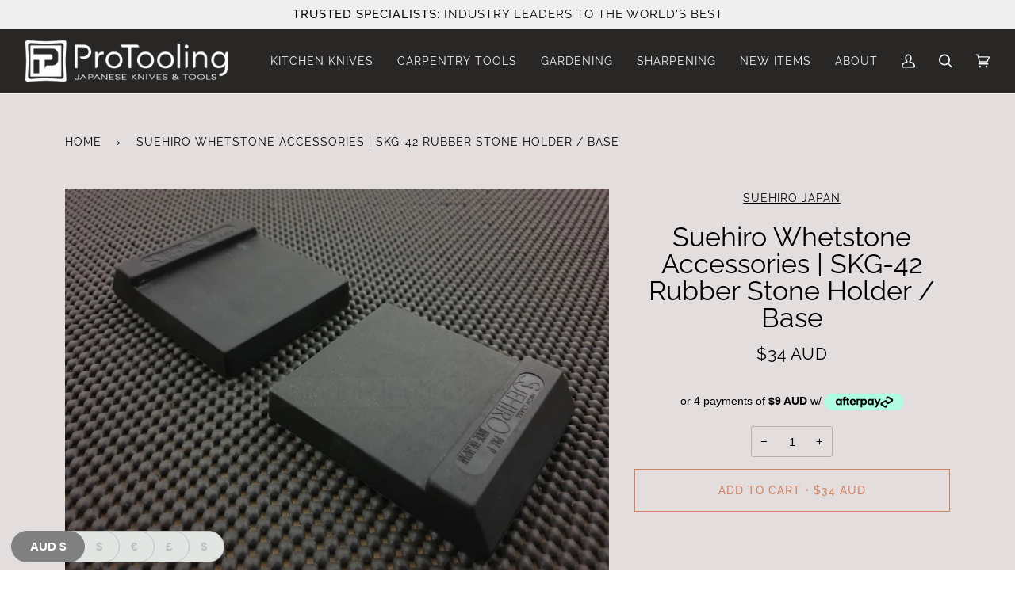

--- FILE ---
content_type: text/html; charset=utf-8
request_url: https://protooling.com.au/products/suehiro-whetstone-accessories-skg-42-rubber-stone-holder-base
body_size: 46700
content:
<!doctype html> 
<html class="no-js" lang="en"><head>
  <meta name="google-site-verification" content="IV7BPLESttSpBdxSWN1s4zlr4HIcuHkGQYmE3wLG59w" />
  
  <meta charset="utf-8">
  <meta http-equiv="X-UA-Compatible" content="IE=edge,chrome=1">
  <meta name="viewport" content="width=device-width,initial-scale=1">
  <meta name="theme-color" content="#687158"><link rel="canonical" href="https://protooling.com.au/products/suehiro-whetstone-accessories-skg-42-rubber-stone-holder-base"><!-- ======================= Pipeline Theme V6.1.3 ========================= -->

  <link rel="preconnect" href="https://cdn.shopify.com" crossorigin>
  <link rel="preconnect" href="https://fonts.shopify.com" crossorigin>
  <link rel="preconnect" href="https://monorail-edge.shopifysvc.com" crossorigin>


  <link rel="preload" href="//protooling.com.au/cdn/shop/t/75/assets/lazysizes.js?v=111431644619468174291658760729" as="script">
  <link rel="preload" href="//protooling.com.au/cdn/shop/t/75/assets/vendor.js?v=159073106423563084681658760729" as="script">
  <link rel="preload" href="//protooling.com.au/cdn/shop/t/75/assets/theme.js?v=156178741232049809941658760729" as="script">
  <link rel="preload" href="//protooling.com.au/cdn/shop/t/75/assets/theme.css?v=64747383222181892761658762370" as="style">

  
<link rel="preload" as="image" 
      href="//protooling.com.au/cdn/shop/products/Suehiro_Japanese_Whetstone_Base_Australia__02_small.jpg?v=1562640319" 
      srcset="//protooling.com.au/cdn/shop/products/Suehiro_Japanese_Whetstone_Base_Australia__02_550x.jpg?v=1562640319 550w,//protooling.com.au/cdn/shop/products/Suehiro_Japanese_Whetstone_Base_Australia__02_1100x.jpg?v=1562640319 1100w,"
      sizes="(min-width: 768px), 50vw, 
             100vw">
  
<link rel="shortcut icon" href="//protooling.com.au/cdn/shop/files/ProTooling_Logo_Footer__Japanese_Knives_Tools_Stones_Australia__FAV_7e3316d2-56a0-4e67-90d1-6b5ddd3d7576_32x32.png?v=1650259954" type="image/png"><!-- Title and description ================================================ -->
  
  <title>
    

    Suehiro Whetstone Accessories | SKG-42 Rubber Stone Holder / Base
&ndash; ProTooling

  </title><meta name="description" content="The SKG-42 Suehiro rubber base is a great entry level whetstone holder. It can accommodate almost any sized whetstone and provides a decent level of grip. Suehiro SKG-42 Rubber Whetstone Holder / Base Split Base Design - Accommodates Most Whetstones Non-Slip Elastomer Rubber Construction Size (per side, 2 of): 80mm (W)">
  <!-- /snippets/social-meta-tags.liquid --><meta property="og:site_name" content="ProTooling">
<meta property="og:url" content="https://protooling.com.au/products/suehiro-whetstone-accessories-skg-42-rubber-stone-holder-base">
<meta property="og:title" content="Suehiro Whetstone Accessories | SKG-42 Rubber Stone Holder / Base">
<meta property="og:type" content="product">
<meta property="og:description" content="The SKG-42 Suehiro rubber base is a great entry level whetstone holder. It can accommodate almost any sized whetstone and provides a decent level of grip. Suehiro SKG-42 Rubber Whetstone Holder / Base Split Base Design - Accommodates Most Whetstones Non-Slip Elastomer Rubber Construction Size (per side, 2 of): 80mm (W)"><meta property="og:price:amount" content="34">
  <meta property="og:price:currency" content="AUD">
      <meta property="og:image" content="http://protooling.com.au/cdn/shop/products/Suehiro_Japanese_Whetstone_Base_Australia__02.jpg?v=1562640319">
      <meta property="og:image:secure_url" content="https://protooling.com.au/cdn/shop/products/Suehiro_Japanese_Whetstone_Base_Australia__02.jpg?v=1562640319">
      <meta property="og:image:height" content="907">
      <meta property="og:image:width" content="1210">
      <meta property="og:image" content="http://protooling.com.au/cdn/shop/products/Suehiro_Japanese_Whetstone_Base_Australia__03.jpg?v=1562640325">
      <meta property="og:image:secure_url" content="https://protooling.com.au/cdn/shop/products/Suehiro_Japanese_Whetstone_Base_Australia__03.jpg?v=1562640325">
      <meta property="og:image:height" content="907">
      <meta property="og:image:width" content="1210">
      <meta property="og:image" content="http://protooling.com.au/cdn/shop/products/Suehiro_Japanese_Whetstone_Base_Australia__04.jpg?v=1562640330">
      <meta property="og:image:secure_url" content="https://protooling.com.au/cdn/shop/products/Suehiro_Japanese_Whetstone_Base_Australia__04.jpg?v=1562640330">
      <meta property="og:image:height" content="907">
      <meta property="og:image:width" content="1210">
<meta property="twitter:image" content="http://protooling.com.au/cdn/shop/products/Suehiro_Japanese_Whetstone_Base_Australia__02_1200x1200.jpg?v=1562640319">

<meta name="twitter:site" content="@">
<meta name="twitter:card" content="summary_large_image">
<meta name="twitter:title" content="Suehiro Whetstone Accessories | SKG-42 Rubber Stone Holder / Base">
<meta name="twitter:description" content="The SKG-42 Suehiro rubber base is a great entry level whetstone holder. It can accommodate almost any sized whetstone and provides a decent level of grip. Suehiro SKG-42 Rubber Whetstone Holder / Base Split Base Design - Accommodates Most Whetstones Non-Slip Elastomer Rubber Construction Size (per side, 2 of): 80mm (W)">
<!-- CSS ================================================================== -->
  
  <link href="//protooling.com.au/cdn/shop/t/75/assets/font-settings.css?v=129680982879456227011763515663" rel="stylesheet" type="text/css" media="all" />

  
<style data-shopify>

:root {
/* ================ Product video ================ */

---color_video_bg: #d9cfcf;


/* ================ Color Variables ================ */

/* === Backgrounds ===*/
---color-bg: #e4dddd;
---color-bg-accent: #fcfaf7;

/* === Text colors ===*/
---color-text-dark: #000000;
---color-text: #000000;
---color-text-light: #444242;

/* === Bright color ===*/
---color-primary: #d2815f;
---color-primary-hover: #c35121;
---color-primary-fade: rgba(210, 129, 95, 0.05);
---color-primary-fade-hover: rgba(210, 129, 95, 0.1);---color-primary-opposite: #ffffff;

/* === Secondary/link Color ===*/
---color-secondary: #687158;
---color-secondary-hover: #434f2d;
---color-secondary-fade: rgba(104, 113, 88, 0.05);
---color-secondary-fade-hover: rgba(104, 113, 88, 0.1);---color-secondary-opposite: #ffffff;

/* === Shades of grey ===*/
---color-a5:  rgba(0, 0, 0, 0.05);
---color-a10: rgba(0, 0, 0, 0.1);
---color-a20: rgba(0, 0, 0, 0.2);
---color-a35: rgba(0, 0, 0, 0.35);
---color-a50: rgba(0, 0, 0, 0.5);
---color-a80: rgba(0, 0, 0, 0.8);
---color-a90: rgba(0, 0, 0, 0.9);
---color-a95: rgba(0, 0, 0, 0.95);


/* ================ Inverted Color Variables ================ */

---inverse-bg: #665b5b;
---inverse-bg-accent: #191008;

/* === Text colors ===*/
---inverse-text-dark: #ffffff;
---inverse-text: #FFFFFF;
---inverse-text-light: #d1cece;

/* === Bright color ===*/
---inverse-primary: #ffe5da;
---inverse-primary-hover: #ffaf8e;
---inverse-primary-fade: rgba(255, 229, 218, 0.05);
---inverse-primary-fade-hover: rgba(255, 229, 218, 0.1);---inverse-primary-opposite: #000000;


/* === Second Color ===*/
---inverse-secondary: #dff3fd;
---inverse-secondary-hover: #91dbff;
---inverse-secondary-fade: rgba(223, 243, 253, 0.05);
---inverse-secondary-fade-hover: rgba(223, 243, 253, 0.1);---inverse-secondary-opposite: #000000;


/* === Shades of grey ===*/
---inverse-a5:  rgba(255, 255, 255, 0.05);
---inverse-a10: rgba(255, 255, 255, 0.1);
---inverse-a20: rgba(255, 255, 255, 0.2);
---inverse-a35: rgba(255, 255, 255, 0.3);
---inverse-a80: rgba(255, 255, 255, 0.8);
---inverse-a90: rgba(255, 255, 255, 0.9);
---inverse-a95: rgba(255, 255, 255, 0.95);


/* === Account Bar ===*/
---color-announcement-bg: #efefef;
---color-announcement-text: #000000;

/* === Nav and dropdown link background ===*/
---color-nav: #292626;
---color-nav-text: #f7f7f7;
---color-nav-border: #f8f0e7;
---color-nav-a10: rgba(247, 247, 247, 0.1);
---color-nav-a50: rgba(247, 247, 247, 0.5);

/* === Site Footer ===*/
---color-footer-bg: #f9f6f2;
---color-footer-text: #766456;
---color-footer-a5: rgba(118, 100, 86, 0.05);
---color-footer-a15: rgba(118, 100, 86, 0.15);
---color-footer-a90: rgba(118, 100, 86, 0.9);

/* === Products ===*/
---product-grid-aspect-ratio: 70.0%;

/* === Product badges ===*/
---color-badge: #ffffff;
---color-badge-text: #656565;

/* === disabled form colors ===*/
---color-disabled-bg: #cdc7c7;
---color-disabled-text: #949090;

---inverse-disabled-bg: #756b6b;
---inverse-disabled-text: #9c9494;

/* === Button Radius === */
---button-radius: 0px;


/* ================ Typography ================ */

---font-stack-body: "system_ui", -apple-system, 'Segoe UI', Roboto, 'Helvetica Neue', 'Noto Sans', 'Liberation Sans', Arial, sans-serif, 'Apple Color Emoji', 'Segoe UI Emoji', 'Segoe UI Symbol', 'Noto Color Emoji';
---font-style-body: normal;
---font-weight-body: 400;
---font-weight-body-bold: 700;
---font-adjust-body: 1.05;

---font-stack-heading: Raleway, sans-serif;
---font-style-heading: normal;
---font-weight-heading: 400;
---font-weight-heading-bold: 500;
---font-adjust-heading: 1.1;

  ---font-heading-space: initial;
  ---font-heading-caps: initial;


---font-stack-accent: Raleway, sans-serif;
---font-style-accent: normal;
---font-weight-accent: 400;
---font-weight-accent-bold: 500;
---font-adjust-accent: 1.15;

---ico-select: url('//protooling.com.au/cdn/shop/t/75/assets/ico-select.svg?v=175622958123869807631658760729');

---url-zoom: url('//protooling.com.au/cdn/shop/t/75/assets/cursor-zoom.svg?v=62094751757162256821658760729');
---url-zoom-2x: url('//protooling.com.au/cdn/shop/t/75/assets/cursor-zoom-2x.svg?v=75342415213450007151658760729');



}

</style>

  <link href="//protooling.com.au/cdn/shop/t/75/assets/theme.css?v=64747383222181892761658762370" rel="stylesheet" type="text/css" media="all" />

  <script>
    document.documentElement.className = document.documentElement.className.replace('no-js', 'js');
    let root = '/';
    if (root[root.length - 1] !== '/') {
      root = `${root}/`;
    }
    var theme = {
      routes: {
        root_url: root,
        cart: '/cart',
        cart_add_url: '/cart/add',
        product_recommendations_url: '/recommendations/products'
      },
      assets: {
        photoswipe: '//protooling.com.au/cdn/shop/t/75/assets/photoswipe.js?v=92904272307011895101658760729',
        smoothscroll: '//protooling.com.au/cdn/shop/t/75/assets/smoothscroll.js?v=37906625415260927261658760729',
        swatches: '//protooling.com.au/cdn/shop/t/75/assets/swatches.json?v=93619043093241983191658760729',
        noImage: '//protooling.com.au/cdn/shopifycloud/storefront/assets/no-image-2048-a2addb12.gif',
        base: '//protooling.com.au/cdn/shop/t/75/assets/'
      },
      strings: {
        swatchesKey: "Color, Colour",     
        addToCart: "Add to Cart",
        estimateShipping: "Estimate shipping",
        noShippingAvailable: "We do not ship to this destination.",
        free: "Free",
        from: "From",
        preOrder: "Pre-order",
        soldOut: "Sold Out",
        sale: "Sale",
        subscription: "Subscription",
        unavailable: "Unavailable",
        unitPrice: "Unit price",
        unitPriceSeparator: "per",        
        stockout: "All available stock is in cart",
        products: "Products",
        pages: "Pages",
        collections: "Collections",
        resultsFor: "Results for",
        noResultsFor: "No results for",
        articles: "Articles"
      },
      settings: {
        badge_sale_type: "dollar",
        search_products: true,
        search_collections: false,
        search_pages: false,
        search_articles: false,
        animate_hover: true,
        animate_scroll: true
      },
      info: {
        name: 'pipeline'
      },
      moneyFormat: "\u003cspan class=money\u003e${{amount_no_decimals}}\u003c\/span\u003e",
      version: '6.1.3'
    }
    let windowInnerHeight = window.innerHeight;
    document.documentElement.style.setProperty('--full-screen', `${windowInnerHeight}px`);
    document.documentElement.style.setProperty('--three-quarters', `${windowInnerHeight * 0.75}px`);
    document.documentElement.style.setProperty('--two-thirds', `${windowInnerHeight * 0.66}px`);
    document.documentElement.style.setProperty('--one-half', `${windowInnerHeight * 0.5}px`);
    document.documentElement.style.setProperty('--one-third', `${windowInnerHeight * 0.33}px`);
    document.documentElement.style.setProperty('--one-fifth', `${windowInnerHeight * 0.2}px`);

    window.lazySizesConfig = window.lazySizesConfig || {};
    window.lazySizesConfig.loadHidden = false;
  </script><!-- Theme Javascript ============================================================== -->
  <script src="//protooling.com.au/cdn/shop/t/75/assets/lazysizes.js?v=111431644619468174291658760729" async="async"></script>
  <script src="//protooling.com.au/cdn/shop/t/75/assets/vendor.js?v=159073106423563084681658760729" defer="defer"></script>
  <script src="//protooling.com.au/cdn/shop/t/75/assets/theme.js?v=156178741232049809941658760729" defer="defer"></script>

  <script>
    (function () {
      function onPageShowEvents() {
        if ('requestIdleCallback' in window) {
          requestIdleCallback(initCartEvent)
        } else {
          initCartEvent()
        }
        function initCartEvent(){
          document.documentElement.dispatchEvent(new CustomEvent('theme:cart:init', {
            bubbles: true
          }));
        }
      };
      window.onpageshow = onPageShowEvents;
    })();
  </script>

  <script type="text/javascript">
    if (window.MSInputMethodContext && document.documentMode) {
      var scripts = document.getElementsByTagName('script')[0];
      var polyfill = document.createElement("script");
      polyfill.defer = true;
      polyfill.src = "//protooling.com.au/cdn/shop/t/75/assets/ie11.js?v=144489047535103983231658760729";

      scripts.parentNode.insertBefore(polyfill, scripts);
    }
  </script>

  <!-- Shopify app scripts =========================================================== -->
  <script>window.performance && window.performance.mark && window.performance.mark('shopify.content_for_header.start');</script><meta name="google-site-verification" content="qm-IEwH5qsRihU7RI09BrEJpH39kgvITEcG4V9Rij2A">
<meta id="shopify-digital-wallet" name="shopify-digital-wallet" content="/20983449/digital_wallets/dialog">
<meta name="shopify-checkout-api-token" content="d8c68fe079d98d33d8d651b79340306d">
<meta id="in-context-paypal-metadata" data-shop-id="20983449" data-venmo-supported="false" data-environment="production" data-locale="en_US" data-paypal-v4="true" data-currency="AUD">
<link rel="alternate" type="application/json+oembed" href="https://protooling.com.au/products/suehiro-whetstone-accessories-skg-42-rubber-stone-holder-base.oembed">
<script async="async" src="/checkouts/internal/preloads.js?locale=en-AU"></script>
<link rel="preconnect" href="https://shop.app" crossorigin="anonymous">
<script async="async" src="https://shop.app/checkouts/internal/preloads.js?locale=en-AU&shop_id=20983449" crossorigin="anonymous"></script>
<script id="apple-pay-shop-capabilities" type="application/json">{"shopId":20983449,"countryCode":"AU","currencyCode":"AUD","merchantCapabilities":["supports3DS"],"merchantId":"gid:\/\/shopify\/Shop\/20983449","merchantName":"ProTooling","requiredBillingContactFields":["postalAddress","email","phone"],"requiredShippingContactFields":["postalAddress","email","phone"],"shippingType":"shipping","supportedNetworks":["visa","masterCard","amex","jcb"],"total":{"type":"pending","label":"ProTooling","amount":"1.00"},"shopifyPaymentsEnabled":true,"supportsSubscriptions":true}</script>
<script id="shopify-features" type="application/json">{"accessToken":"d8c68fe079d98d33d8d651b79340306d","betas":["rich-media-storefront-analytics"],"domain":"protooling.com.au","predictiveSearch":true,"shopId":20983449,"locale":"en"}</script>
<script>var Shopify = Shopify || {};
Shopify.shop = "protooling.myshopify.com";
Shopify.locale = "en";
Shopify.currency = {"active":"AUD","rate":"1.0"};
Shopify.country = "AU";
Shopify.theme = {"name":"LIVE _25 Jul '22","id":134293487869,"schema_name":"Pipeline","schema_version":"6.1.3","theme_store_id":739,"role":"main"};
Shopify.theme.handle = "null";
Shopify.theme.style = {"id":null,"handle":null};
Shopify.cdnHost = "protooling.com.au/cdn";
Shopify.routes = Shopify.routes || {};
Shopify.routes.root = "/";</script>
<script type="module">!function(o){(o.Shopify=o.Shopify||{}).modules=!0}(window);</script>
<script>!function(o){function n(){var o=[];function n(){o.push(Array.prototype.slice.apply(arguments))}return n.q=o,n}var t=o.Shopify=o.Shopify||{};t.loadFeatures=n(),t.autoloadFeatures=n()}(window);</script>
<script>
  window.ShopifyPay = window.ShopifyPay || {};
  window.ShopifyPay.apiHost = "shop.app\/pay";
  window.ShopifyPay.redirectState = null;
</script>
<script id="shop-js-analytics" type="application/json">{"pageType":"product"}</script>
<script defer="defer" async type="module" src="//protooling.com.au/cdn/shopifycloud/shop-js/modules/v2/client.init-shop-cart-sync_BT-GjEfc.en.esm.js"></script>
<script defer="defer" async type="module" src="//protooling.com.au/cdn/shopifycloud/shop-js/modules/v2/chunk.common_D58fp_Oc.esm.js"></script>
<script defer="defer" async type="module" src="//protooling.com.au/cdn/shopifycloud/shop-js/modules/v2/chunk.modal_xMitdFEc.esm.js"></script>
<script type="module">
  await import("//protooling.com.au/cdn/shopifycloud/shop-js/modules/v2/client.init-shop-cart-sync_BT-GjEfc.en.esm.js");
await import("//protooling.com.au/cdn/shopifycloud/shop-js/modules/v2/chunk.common_D58fp_Oc.esm.js");
await import("//protooling.com.au/cdn/shopifycloud/shop-js/modules/v2/chunk.modal_xMitdFEc.esm.js");

  window.Shopify.SignInWithShop?.initShopCartSync?.({"fedCMEnabled":true,"windoidEnabled":true});

</script>
<script>
  window.Shopify = window.Shopify || {};
  if (!window.Shopify.featureAssets) window.Shopify.featureAssets = {};
  window.Shopify.featureAssets['shop-js'] = {"shop-cart-sync":["modules/v2/client.shop-cart-sync_DZOKe7Ll.en.esm.js","modules/v2/chunk.common_D58fp_Oc.esm.js","modules/v2/chunk.modal_xMitdFEc.esm.js"],"init-fed-cm":["modules/v2/client.init-fed-cm_B6oLuCjv.en.esm.js","modules/v2/chunk.common_D58fp_Oc.esm.js","modules/v2/chunk.modal_xMitdFEc.esm.js"],"shop-cash-offers":["modules/v2/client.shop-cash-offers_D2sdYoxE.en.esm.js","modules/v2/chunk.common_D58fp_Oc.esm.js","modules/v2/chunk.modal_xMitdFEc.esm.js"],"shop-login-button":["modules/v2/client.shop-login-button_QeVjl5Y3.en.esm.js","modules/v2/chunk.common_D58fp_Oc.esm.js","modules/v2/chunk.modal_xMitdFEc.esm.js"],"pay-button":["modules/v2/client.pay-button_DXTOsIq6.en.esm.js","modules/v2/chunk.common_D58fp_Oc.esm.js","modules/v2/chunk.modal_xMitdFEc.esm.js"],"shop-button":["modules/v2/client.shop-button_DQZHx9pm.en.esm.js","modules/v2/chunk.common_D58fp_Oc.esm.js","modules/v2/chunk.modal_xMitdFEc.esm.js"],"avatar":["modules/v2/client.avatar_BTnouDA3.en.esm.js"],"init-windoid":["modules/v2/client.init-windoid_CR1B-cfM.en.esm.js","modules/v2/chunk.common_D58fp_Oc.esm.js","modules/v2/chunk.modal_xMitdFEc.esm.js"],"init-shop-for-new-customer-accounts":["modules/v2/client.init-shop-for-new-customer-accounts_C_vY_xzh.en.esm.js","modules/v2/client.shop-login-button_QeVjl5Y3.en.esm.js","modules/v2/chunk.common_D58fp_Oc.esm.js","modules/v2/chunk.modal_xMitdFEc.esm.js"],"init-shop-email-lookup-coordinator":["modules/v2/client.init-shop-email-lookup-coordinator_BI7n9ZSv.en.esm.js","modules/v2/chunk.common_D58fp_Oc.esm.js","modules/v2/chunk.modal_xMitdFEc.esm.js"],"init-shop-cart-sync":["modules/v2/client.init-shop-cart-sync_BT-GjEfc.en.esm.js","modules/v2/chunk.common_D58fp_Oc.esm.js","modules/v2/chunk.modal_xMitdFEc.esm.js"],"shop-toast-manager":["modules/v2/client.shop-toast-manager_DiYdP3xc.en.esm.js","modules/v2/chunk.common_D58fp_Oc.esm.js","modules/v2/chunk.modal_xMitdFEc.esm.js"],"init-customer-accounts":["modules/v2/client.init-customer-accounts_D9ZNqS-Q.en.esm.js","modules/v2/client.shop-login-button_QeVjl5Y3.en.esm.js","modules/v2/chunk.common_D58fp_Oc.esm.js","modules/v2/chunk.modal_xMitdFEc.esm.js"],"init-customer-accounts-sign-up":["modules/v2/client.init-customer-accounts-sign-up_iGw4briv.en.esm.js","modules/v2/client.shop-login-button_QeVjl5Y3.en.esm.js","modules/v2/chunk.common_D58fp_Oc.esm.js","modules/v2/chunk.modal_xMitdFEc.esm.js"],"shop-follow-button":["modules/v2/client.shop-follow-button_CqMgW2wH.en.esm.js","modules/v2/chunk.common_D58fp_Oc.esm.js","modules/v2/chunk.modal_xMitdFEc.esm.js"],"checkout-modal":["modules/v2/client.checkout-modal_xHeaAweL.en.esm.js","modules/v2/chunk.common_D58fp_Oc.esm.js","modules/v2/chunk.modal_xMitdFEc.esm.js"],"shop-login":["modules/v2/client.shop-login_D91U-Q7h.en.esm.js","modules/v2/chunk.common_D58fp_Oc.esm.js","modules/v2/chunk.modal_xMitdFEc.esm.js"],"lead-capture":["modules/v2/client.lead-capture_BJmE1dJe.en.esm.js","modules/v2/chunk.common_D58fp_Oc.esm.js","modules/v2/chunk.modal_xMitdFEc.esm.js"],"payment-terms":["modules/v2/client.payment-terms_Ci9AEqFq.en.esm.js","modules/v2/chunk.common_D58fp_Oc.esm.js","modules/v2/chunk.modal_xMitdFEc.esm.js"]};
</script>
<script>(function() {
  var isLoaded = false;
  function asyncLoad() {
    if (isLoaded) return;
    isLoaded = true;
    var urls = ["https:\/\/swymv3starter-01.azureedge.net\/code\/swym-shopify.js?shop=protooling.myshopify.com","\/\/swymv3starter-01.azureedge.net\/code\/swym-shopify.js?shop=protooling.myshopify.com"];
    for (var i = 0; i < urls.length; i++) {
      var s = document.createElement('script');
      s.type = 'text/javascript';
      s.async = true;
      s.src = urls[i];
      var x = document.getElementsByTagName('script')[0];
      x.parentNode.insertBefore(s, x);
    }
  };
  if(window.attachEvent) {
    window.attachEvent('onload', asyncLoad);
  } else {
    window.addEventListener('load', asyncLoad, false);
  }
})();</script>
<script id="__st">var __st={"a":20983449,"offset":39600,"reqid":"d9d98c0e-169f-48b1-a885-b36ae189de58-1769191190","pageurl":"protooling.com.au\/products\/suehiro-whetstone-accessories-skg-42-rubber-stone-holder-base","u":"26d50d791f31","p":"product","rtyp":"product","rid":3930156531757};</script>
<script>window.ShopifyPaypalV4VisibilityTracking = true;</script>
<script id="captcha-bootstrap">!function(){'use strict';const t='contact',e='account',n='new_comment',o=[[t,t],['blogs',n],['comments',n],[t,'customer']],c=[[e,'customer_login'],[e,'guest_login'],[e,'recover_customer_password'],[e,'create_customer']],r=t=>t.map((([t,e])=>`form[action*='/${t}']:not([data-nocaptcha='true']) input[name='form_type'][value='${e}']`)).join(','),a=t=>()=>t?[...document.querySelectorAll(t)].map((t=>t.form)):[];function s(){const t=[...o],e=r(t);return a(e)}const i='password',u='form_key',d=['recaptcha-v3-token','g-recaptcha-response','h-captcha-response',i],f=()=>{try{return window.sessionStorage}catch{return}},m='__shopify_v',_=t=>t.elements[u];function p(t,e,n=!1){try{const o=window.sessionStorage,c=JSON.parse(o.getItem(e)),{data:r}=function(t){const{data:e,action:n}=t;return t[m]||n?{data:e,action:n}:{data:t,action:n}}(c);for(const[e,n]of Object.entries(r))t.elements[e]&&(t.elements[e].value=n);n&&o.removeItem(e)}catch(o){console.error('form repopulation failed',{error:o})}}const l='form_type',E='cptcha';function T(t){t.dataset[E]=!0}const w=window,h=w.document,L='Shopify',v='ce_forms',y='captcha';let A=!1;((t,e)=>{const n=(g='f06e6c50-85a8-45c8-87d0-21a2b65856fe',I='https://cdn.shopify.com/shopifycloud/storefront-forms-hcaptcha/ce_storefront_forms_captcha_hcaptcha.v1.5.2.iife.js',D={infoText:'Protected by hCaptcha',privacyText:'Privacy',termsText:'Terms'},(t,e,n)=>{const o=w[L][v],c=o.bindForm;if(c)return c(t,g,e,D).then(n);var r;o.q.push([[t,g,e,D],n]),r=I,A||(h.body.append(Object.assign(h.createElement('script'),{id:'captcha-provider',async:!0,src:r})),A=!0)});var g,I,D;w[L]=w[L]||{},w[L][v]=w[L][v]||{},w[L][v].q=[],w[L][y]=w[L][y]||{},w[L][y].protect=function(t,e){n(t,void 0,e),T(t)},Object.freeze(w[L][y]),function(t,e,n,w,h,L){const[v,y,A,g]=function(t,e,n){const i=e?o:[],u=t?c:[],d=[...i,...u],f=r(d),m=r(i),_=r(d.filter((([t,e])=>n.includes(e))));return[a(f),a(m),a(_),s()]}(w,h,L),I=t=>{const e=t.target;return e instanceof HTMLFormElement?e:e&&e.form},D=t=>v().includes(t);t.addEventListener('submit',(t=>{const e=I(t);if(!e)return;const n=D(e)&&!e.dataset.hcaptchaBound&&!e.dataset.recaptchaBound,o=_(e),c=g().includes(e)&&(!o||!o.value);(n||c)&&t.preventDefault(),c&&!n&&(function(t){try{if(!f())return;!function(t){const e=f();if(!e)return;const n=_(t);if(!n)return;const o=n.value;o&&e.removeItem(o)}(t);const e=Array.from(Array(32),(()=>Math.random().toString(36)[2])).join('');!function(t,e){_(t)||t.append(Object.assign(document.createElement('input'),{type:'hidden',name:u})),t.elements[u].value=e}(t,e),function(t,e){const n=f();if(!n)return;const o=[...t.querySelectorAll(`input[type='${i}']`)].map((({name:t})=>t)),c=[...d,...o],r={};for(const[a,s]of new FormData(t).entries())c.includes(a)||(r[a]=s);n.setItem(e,JSON.stringify({[m]:1,action:t.action,data:r}))}(t,e)}catch(e){console.error('failed to persist form',e)}}(e),e.submit())}));const S=(t,e)=>{t&&!t.dataset[E]&&(n(t,e.some((e=>e===t))),T(t))};for(const o of['focusin','change'])t.addEventListener(o,(t=>{const e=I(t);D(e)&&S(e,y())}));const B=e.get('form_key'),M=e.get(l),P=B&&M;t.addEventListener('DOMContentLoaded',(()=>{const t=y();if(P)for(const e of t)e.elements[l].value===M&&p(e,B);[...new Set([...A(),...v().filter((t=>'true'===t.dataset.shopifyCaptcha))])].forEach((e=>S(e,t)))}))}(h,new URLSearchParams(w.location.search),n,t,e,['guest_login'])})(!0,!0)}();</script>
<script integrity="sha256-4kQ18oKyAcykRKYeNunJcIwy7WH5gtpwJnB7kiuLZ1E=" data-source-attribution="shopify.loadfeatures" defer="defer" src="//protooling.com.au/cdn/shopifycloud/storefront/assets/storefront/load_feature-a0a9edcb.js" crossorigin="anonymous"></script>
<script crossorigin="anonymous" defer="defer" src="//protooling.com.au/cdn/shopifycloud/storefront/assets/shopify_pay/storefront-65b4c6d7.js?v=20250812"></script>
<script data-source-attribution="shopify.dynamic_checkout.dynamic.init">var Shopify=Shopify||{};Shopify.PaymentButton=Shopify.PaymentButton||{isStorefrontPortableWallets:!0,init:function(){window.Shopify.PaymentButton.init=function(){};var t=document.createElement("script");t.src="https://protooling.com.au/cdn/shopifycloud/portable-wallets/latest/portable-wallets.en.js",t.type="module",document.head.appendChild(t)}};
</script>
<script data-source-attribution="shopify.dynamic_checkout.buyer_consent">
  function portableWalletsHideBuyerConsent(e){var t=document.getElementById("shopify-buyer-consent"),n=document.getElementById("shopify-subscription-policy-button");t&&n&&(t.classList.add("hidden"),t.setAttribute("aria-hidden","true"),n.removeEventListener("click",e))}function portableWalletsShowBuyerConsent(e){var t=document.getElementById("shopify-buyer-consent"),n=document.getElementById("shopify-subscription-policy-button");t&&n&&(t.classList.remove("hidden"),t.removeAttribute("aria-hidden"),n.addEventListener("click",e))}window.Shopify?.PaymentButton&&(window.Shopify.PaymentButton.hideBuyerConsent=portableWalletsHideBuyerConsent,window.Shopify.PaymentButton.showBuyerConsent=portableWalletsShowBuyerConsent);
</script>
<script data-source-attribution="shopify.dynamic_checkout.cart.bootstrap">document.addEventListener("DOMContentLoaded",(function(){function t(){return document.querySelector("shopify-accelerated-checkout-cart, shopify-accelerated-checkout")}if(t())Shopify.PaymentButton.init();else{new MutationObserver((function(e,n){t()&&(Shopify.PaymentButton.init(),n.disconnect())})).observe(document.body,{childList:!0,subtree:!0})}}));
</script>
<link id="shopify-accelerated-checkout-styles" rel="stylesheet" media="screen" href="https://protooling.com.au/cdn/shopifycloud/portable-wallets/latest/accelerated-checkout-backwards-compat.css" crossorigin="anonymous">
<style id="shopify-accelerated-checkout-cart">
        #shopify-buyer-consent {
  margin-top: 1em;
  display: inline-block;
  width: 100%;
}

#shopify-buyer-consent.hidden {
  display: none;
}

#shopify-subscription-policy-button {
  background: none;
  border: none;
  padding: 0;
  text-decoration: underline;
  font-size: inherit;
  cursor: pointer;
}

#shopify-subscription-policy-button::before {
  box-shadow: none;
}

      </style>

<script>window.performance && window.performance.mark && window.performance.mark('shopify.content_for_header.end');</script>

 <!--begin-boost-pfs-filter-css-->
   <link rel="preload stylesheet" href="//protooling.com.au/cdn/shop/t/75/assets/boost-pfs-instant-search.css?v=101668661338244065181658760729" as="style"><link href="//protooling.com.au/cdn/shop/t/75/assets/boost-pfs-custom.css?v=68228504536585204711658760729" rel="stylesheet" type="text/css" media="all" />
<style data-id="boost-pfs-style">
    .boost-pfs-filter-option-title-text {text-transform: capitalize;}

   .boost-pfs-filter-tree-v .boost-pfs-filter-option-title-text:before {}
    .boost-pfs-filter-tree-v .boost-pfs-filter-option.boost-pfs-filter-option-collapsed .boost-pfs-filter-option-title-text:before {}
    .boost-pfs-filter-tree-h .boost-pfs-filter-option-title-heading:before {}

    .boost-pfs-filter-refine-by .boost-pfs-filter-option-title h3 {}

    .boost-pfs-filter-option-content .boost-pfs-filter-option-item-list .boost-pfs-filter-option-item button,
    .boost-pfs-filter-option-content .boost-pfs-filter-option-item-list .boost-pfs-filter-option-item .boost-pfs-filter-button,
    .boost-pfs-filter-option-range-amount input,
    .boost-pfs-filter-tree-v .boost-pfs-filter-refine-by .boost-pfs-filter-refine-by-items .refine-by-item,
    .boost-pfs-filter-refine-by-wrapper-v .boost-pfs-filter-refine-by .boost-pfs-filter-refine-by-items .refine-by-item,
    .boost-pfs-filter-refine-by .boost-pfs-filter-option-title,
    .boost-pfs-filter-refine-by .boost-pfs-filter-refine-by-items .refine-by-item>a,
    .boost-pfs-filter-refine-by>span,
    .boost-pfs-filter-clear,
    .boost-pfs-filter-clear-all{}
    .boost-pfs-filter-tree-h .boost-pfs-filter-pc .boost-pfs-filter-refine-by-items .refine-by-item .boost-pfs-filter-clear .refine-by-type,
    .boost-pfs-filter-refine-by-wrapper-h .boost-pfs-filter-pc .boost-pfs-filter-refine-by-items .refine-by-item .boost-pfs-filter-clear .refine-by-type {}

    .boost-pfs-filter-option-multi-level-collections .boost-pfs-filter-option-multi-level-list .boost-pfs-filter-option-item .boost-pfs-filter-button-arrow .boost-pfs-arrow:before,
    .boost-pfs-filter-option-multi-level-tag .boost-pfs-filter-option-multi-level-list .boost-pfs-filter-option-item .boost-pfs-filter-button-arrow .boost-pfs-arrow:before {}

    .boost-pfs-filter-refine-by-wrapper-v .boost-pfs-filter-refine-by .boost-pfs-filter-refine-by-items .refine-by-item .boost-pfs-filter-clear:after,
    .boost-pfs-filter-refine-by-wrapper-v .boost-pfs-filter-refine-by .boost-pfs-filter-refine-by-items .refine-by-item .boost-pfs-filter-clear:before,
    .boost-pfs-filter-tree-v .boost-pfs-filter-refine-by .boost-pfs-filter-refine-by-items .refine-by-item .boost-pfs-filter-clear:after,
    .boost-pfs-filter-tree-v .boost-pfs-filter-refine-by .boost-pfs-filter-refine-by-items .refine-by-item .boost-pfs-filter-clear:before,
    .boost-pfs-filter-refine-by-wrapper-h .boost-pfs-filter-pc .boost-pfs-filter-refine-by-items .refine-by-item .boost-pfs-filter-clear:after,
    .boost-pfs-filter-refine-by-wrapper-h .boost-pfs-filter-pc .boost-pfs-filter-refine-by-items .refine-by-item .boost-pfs-filter-clear:before,
    .boost-pfs-filter-tree-h .boost-pfs-filter-pc .boost-pfs-filter-refine-by-items .refine-by-item .boost-pfs-filter-clear:after,
    .boost-pfs-filter-tree-h .boost-pfs-filter-pc .boost-pfs-filter-refine-by-items .refine-by-item .boost-pfs-filter-clear:before {}
    .boost-pfs-filter-option-range-slider .noUi-value-horizontal {}

    .boost-pfs-filter-tree-mobile-button button,
    .boost-pfs-filter-top-sorting-mobile button {}
    .boost-pfs-filter-top-sorting-mobile button>span:after {}
  </style>
 <!--end-boost-pfs-filter-css-->

 
<!-- BEGIN app block: shopify://apps/beast-currency-converter/blocks/doubly/267afa86-a419-4d5b-a61b-556038e7294d -->


	<script>
		var DoublyGlobalCurrency, catchXHR = true, bccAppVersion = 1;
       	var DoublyGlobal = {
			theme : 'layered_theme',
			spanClass : 'money',
			cookieName : '_g1652078757',
			ratesUrl :  'https://init.grizzlyapps.com/9e32c84f0db4f7b1eb40c32bdb0bdea9',
			geoUrl : 'https://currency.grizzlyapps.com/83d400c612f9a099fab8f76dcab73a48',
			shopCurrency : 'AUD',
            allowedCurrencies : '["AUD","USD","EUR","GBP","CAD"]',
			countriesJSON : '[]',
			currencyMessage : 'All orders are processed in AUD. While the content of your cart is currently displayed in <span class="selected-currency"></span>, you will checkout using AUD at the most current exchange rate.',
            currencyFormat : 'money_with_currency_format',
			euroFormat : 'amount',
            removeDecimals : 1,
            roundDecimals : 0,
            roundTo : '99',
            autoSwitch : 0,
			showPriceOnHover : 0,
            showCurrencyMessage : false,
			hideConverter : '',
			forceJqueryLoad : false,
			beeketing : true,
			themeScript : '',
			customerScriptBefore : '',
			customerScriptAfter : '',
			debug: false
		};

		<!-- inline script: fixes + various plugin js functions -->
		DoublyGlobal.themeScript = "if(DoublyGlobal.debug) debugger;jQueryGrizzly('head').append('<style> .doubly-message { margin:0px 0 25px 0; text-align:left; } #AjaxifyModal .doubly-message { margin:0px 25px 25px 25px; } <\/style>'); if (jQueryGrizzly('.cart__footer .doubly-message').length==0) { jQueryGrizzly('.cart__footer .grid').before('<div class=\"doubly-message\"><\/div>'); } jQueryGrizzly(document).ajaxComplete(function() { if (jQueryGrizzly('.cart__footer .doubly-message').length==0) { jQueryGrizzly('.cart__footer .grid').before('<div class=\"doubly-message\"><\/div>'); } });";DoublyGlobal.customerScriptBefore = "if(DoublyGlobal.debug) debugger;function addDoublyMessage() { if (jQueryGrizzly('form.cart .template__cart__body .doubly-message').length==0) { jQueryGrizzly('form.cart .template__cart__body .template__cart__footer').before('<div class=\"doubly-message\"><\/div>'); } if (jQueryGrizzly('#drawer-cart .doubly-message').length==0) { jQueryGrizzly('#drawer-cart .drawer__footer__subtotal').after('<div class=\"doubly-message\"><\/div>'); } } function addMoneyToAfterPay() { jQueryGrizzly('.template-cart .afterpay-paragraph .afterpay-instalments, .template-product .afterpay-paragraph .afterpay-instalments').each(function() { if (!jQueryGrizzly(this).hasClass('money') && jQueryGrizzly(this).find('.money').length==0 && jQueryGrizzly(this).text().indexOf('$') !== -1) { jQueryGrizzly(this).wrapInner('<span class=\"money\"><\/span>'); } }); } addMoneyToAfterPay(); addDoublyMessage();";DoublyGlobal.customerScriptAfter = "if(DoublyGlobal.debug) debugger;jQueryGrizzly('head').append('<style> .doubly-message { margin:0px 0 25px 0; text-align:left; } #AjaxifyModal .doubly-message { margin:0px 25px 25px 25px; } <\/style>'); function bindConversionToSelector() { jQueryGrizzly('.single-option-selector').unbind('change.single-option-selector'); jQueryGrizzly('.single-option-selector').bind('change.single-option-selector',function() { DoublyCurrency.convertAll(jQueryGrizzly('.currency-switcher-btn.selected').attr('doubly-currency')); initExtraFeatures(); setTimeout(function(){ DoublyCurrency.convertAll(jQueryGrizzly('.currency-switcher-btn.selected').attr('doubly-currency')); initExtraFeatures(); },10); }); jQueryGrizzly('.selector-wrapper .radio__button label').bind('click.currencyChange touchend.currencyChange'); jQueryGrizzly('.selector-wrapper .radio__button label').bind('click.currencyChange touchend.currencyChange', function() { DoublyCurrency.convertAll(jQueryGrizzly('.currency-switcher-btn.selected').attr('doubly-currency')); initExtraFeatures(); setTimeout(function(){ DoublyCurrency.convertAll(jQueryGrizzly('.currency-switcher-btn.selected').attr('doubly-currency')); initExtraFeatures(); },10); }); jQueryGrizzly('select.product__form__select').unbind('change.changeCurrency'); jQueryGrizzly('select.product__form__select').bind('change.changeCurrency',function() { DoublyCurrency.convertAll(jQueryGrizzly('.currency-switcher-btn.selected').attr('doubly-currency')); initExtraFeatures(); setTimeout(function(){ DoublyCurrency.convertAll(jQueryGrizzly('.currency-switcher-btn.selected').attr('doubly-currency')); initExtraFeatures(); },10); }); jQueryGrizzly('button.btn--add-to-cart, a.navlink--cart, .header__mobile__right a.header__mobile__button').unbind('click.changeCurrency touchend.changeCurrency'); jQueryGrizzly('button.btn--add-to-cart, a.navlink--cart, .header__mobile__right a.header__mobile__button').bind('click.changeCurrency touchend.changeCurrency', function() { laterConvert(); }); jQueryGrizzly('.cart__items__quantity button.quantity__button, .cart__items__remove').unbind('click.changeCurrency touchend.changeCurrency'); jQueryGrizzly('.cart__items__quantity button.quantity__button, .cart__items__remove').bind('click.changeCurrency touchend.changeCurrency', function() { laterConvert(); }); } bindConversionToSelector(); function laterConvert() { setTimeout(function(){ bindConversionToSelector(); DoublyCurrency.convertAll(jQueryGrizzly('.currency-switcher-btn.selected').attr('doubly-currency')); initExtraFeatures(); },100); setTimeout(function(){ addDoublyMessage(); bindConversionToSelector(); DoublyCurrency.convertAll(jQueryGrizzly('.currency-switcher-btn.selected').attr('doubly-currency')); initExtraFeatures(); },500); setTimeout(function(){ addDoublyMessage(); bindConversionToSelector(); DoublyCurrency.convertAll(jQueryGrizzly('.currency-switcher-btn.selected').attr('doubly-currency')); initExtraFeatures(); },1000); setTimeout(function(){ addDoublyMessage(); bindConversionToSelector(); DoublyCurrency.convertAll(jQueryGrizzly('.currency-switcher-btn.selected').attr('doubly-currency')); initExtraFeatures(); },2000); } jQueryGrizzly(document).bind('ajaxComplete.laterConvert',function() { laterConvert(); }); function addXMLRequestCallback(callback){ var oldSend, i; if( XMLHttpRequest.callbacks ) { XMLHttpRequest.callbacks.push( callback ); } else { XMLHttpRequest.callbacks = [callback]; oldSend = XMLHttpRequest.prototype.send; XMLHttpRequest.prototype.send = function(){ for( i = 0; i < XMLHttpRequest.callbacks.length; i++ ) { XMLHttpRequest.callbacks[i]( this ); } oldSend.apply(this, arguments); } } } addXMLRequestCallback( function( xhr ) { if(typeof xhr !== 'undefined' && typeof xhr._url !== 'undefined'){ if (xhr._url.indexOf('cart\/add.js') !== -1 || xhr._url.indexOf('cart.js') !== -1 || xhr._url.indexOf('cart\/change.js') !== -1) { laterConvert(); } } }); if(window.location.href.indexOf('\/checkouts') != -1 || window.location.href.indexOf('\/password') != -1 || window.location.href.indexOf('\/orders') != -1) { jQueryGrizzly('head').append('<style> .doubly-float, .doubly-wrapper { display:none !important; } <\/style>'); }";DoublyGlobal.initLayeredDesign = function(){
                    jQueryGrizzly('.currency-switcher-btn').unbind('click');
                    var selectedOption;
                    jQueryGrizzly('.currency-switcher-btn').click(function() {
                        selectedOption = jQueryGrizzly(this).attr('doubly-currency');
                        jQueryGrizzly('.layered-currency-switcher').each(function() {
                            var currencySwitcher = jQueryGrizzly(this);
                            var a_length = currencySwitcher.find('.currency-switcher-btn').length;
                            var temp_length = a_length;
                            currencySwitcher.find('.currency-switcher-btn').each(function() {
                                jQueryGrizzly(this).css({
                                    'z-index': a_length
                                });
                                a_length--;
                            });
                            var current = currencySwitcher.find('.currency-switcher-btn[doubly-currency="' + selectedOption + '"]');
                            var constant = temp_length;
                            current.addClass('selected');
                            currencySwitcher.find('.currency-switcher-btn').not(current).removeClass('selected');
                            var i = 1;
                            var success = 0;
                            currencySwitcher.find('.currency-switcher-btn').each(function() {
                                if (!jQueryGrizzly(this).hasClass('selected')) {
                                    if (success == 0) {
                                        jQueryGrizzly(this).css({
                                            'z-index': i,
                                            'text-align': 'center',
                                            'padding-right': '49px',
                                            'padding-left': '11px'
                                        });
                                        i++;
                                    } else {
                                        constant--;
                                        jQueryGrizzly(this).css({
                                            'z-index': constant,
                                            'text-align': 'center',
                                            'padding-left': '49px',
                                            'padding-right': '11px'
                                        });
                                    }
                                } else {
                                    jQueryGrizzly(this).css({
                                        'z-index': constant
                                    });
                                    success = 1;
                                }
                            });
                        });
                    });
                };
                DoublyGlobal.addSelect = function(){
                    /* add select in select wrapper or body */  
                    if (jQueryGrizzly('.doubly-wrapper').length>0) { 
                        var doublyWrapper = '.doubly-wrapper';
                    } else if (jQueryGrizzly('.doubly-float').length==0) {
                        var doublyWrapper = '.doubly-float';
                        jQueryGrizzly('body').append('<div class="doubly-float"></div>');
                    }
                    document.querySelectorAll(doublyWrapper).forEach(function(el) {
                        el.insertAdjacentHTML('afterbegin', '<ul class="layered-currency-switcher"><li><button class="currency-switcher-btn" doubly-currency="AUD" href="javascript:void(0)"><span>AUD</span> &#36;</button><button class="currency-switcher-btn" doubly-currency="USD" href="javascript:void(0)"><span>USD</span> &#36;</button><button class="currency-switcher-btn" doubly-currency="EUR" href="javascript:void(0)"><span>EUR</span> &#8364;</button><button class="currency-switcher-btn" doubly-currency="GBP" href="javascript:void(0)"><span>GBP</span> &#163;</button><button class="currency-switcher-btn" doubly-currency="CAD" href="javascript:void(0)"><span>CAD</span> &#36;</button></li></ul>');
                    });
                }
		var bbb = "";
	</script>
	
	
	<!-- inline styles -->
	<style> 
		
		
		.layered-currency-switcher{width:auto;float:right;padding:0 0 0 50px;margin:0px;}.layered-currency-switcher li{display:block;float:left;font-size:15px;margin:0px;}.layered-currency-switcher li button.currency-switcher-btn{width:auto;height:auto;margin-bottom:0px;background:#fff;font-family:Arial!important;line-height:18px;border:1px solid #dadada;border-radius:25px;color:#9a9a9a;float:left;font-weight:700;margin-left:-46px;min-width:90px;position:relative;text-align:center;text-decoration:none;padding:10px 11px 10px 49px}.price-on-hover,.price-on-hover-wrapper{font-size:15px!important;line-height:25px!important}.layered-currency-switcher li button.currency-switcher-btn:focus{outline:0;-webkit-outline:none;-moz-outline:none;-o-outline:none}.layered-currency-switcher li button.currency-switcher-btn:hover{background:#ddf6cf;border-color:#a9d092;color:#89b171}.layered-currency-switcher li button.currency-switcher-btn span{display:none}.layered-currency-switcher li button.currency-switcher-btn:first-child{border-radius:25px}.layered-currency-switcher li button.currency-switcher-btn.selected{background:#de4c39;border-color:#de4c39;color:#fff;z-index:99;padding-left:23px!important;padding-right:23px!important}.layered-currency-switcher li button.currency-switcher-btn.selected span{display:inline-block}.doubly,.money{position:relative; font-weight:inherit !important; font-size:inherit !important;text-decoration:inherit !important;}.price-on-hover-wrapper{position:absolute;left:-50%;text-align:center;width:200%;top:110%;z-index:100000000}.price-on-hover{background:#333;border-color:#FFF!important;padding:2px 5px 3px;font-weight:400;border-radius:5px;font-family:Helvetica Neue,Arial;color:#fff;border:0}.price-on-hover:after{content:\"\";position:absolute;left:50%;margin-left:-4px;margin-top:-2px;width:0;height:0;border-bottom:solid 4px #333;border-left:solid 4px transparent;border-right:solid 4px transparent}.doubly-message{margin:5px 0}.doubly-wrapper{float:right}.doubly-float{position:fixed;bottom:10px;left:10px;right:auto;z-index:100000;}select.currency-switcher{margin:0px; position:relative; top:auto;}.layered-currency-switcher li button.currency-switcher-btn { background: #E1E6E3 !important; border-color: #BFBFBF !important; color: #BFBFBF !important; } .layered-currency-switcher li button.currency-switcher-btn:hover { background: #BDBDBD !important; border-color: #89B171 !important; color: #89B171 !important; } .layered-currency-switcher li button.currency-switcher-btn.selected { background: #808080 !important; border-color: #808080 !important; color: #FFFFFF !important; } .price-on-hover { background-color: #333333 !important; color: #FFFFFF !important; } .price-on-hover:after { border-bottom-color: #333333 !important;}
	</style>
	
	<script src="https://cdn.shopify.com/extensions/01997e3d-dbe8-7f57-a70f-4120f12c2b07/currency-54/assets/doubly.js" async data-no-instant></script>



<!-- END app block --><link href="https://monorail-edge.shopifysvc.com" rel="dns-prefetch">
<script>(function(){if ("sendBeacon" in navigator && "performance" in window) {try {var session_token_from_headers = performance.getEntriesByType('navigation')[0].serverTiming.find(x => x.name == '_s').description;} catch {var session_token_from_headers = undefined;}var session_cookie_matches = document.cookie.match(/_shopify_s=([^;]*)/);var session_token_from_cookie = session_cookie_matches && session_cookie_matches.length === 2 ? session_cookie_matches[1] : "";var session_token = session_token_from_headers || session_token_from_cookie || "";function handle_abandonment_event(e) {var entries = performance.getEntries().filter(function(entry) {return /monorail-edge.shopifysvc.com/.test(entry.name);});if (!window.abandonment_tracked && entries.length === 0) {window.abandonment_tracked = true;var currentMs = Date.now();var navigation_start = performance.timing.navigationStart;var payload = {shop_id: 20983449,url: window.location.href,navigation_start,duration: currentMs - navigation_start,session_token,page_type: "product"};window.navigator.sendBeacon("https://monorail-edge.shopifysvc.com/v1/produce", JSON.stringify({schema_id: "online_store_buyer_site_abandonment/1.1",payload: payload,metadata: {event_created_at_ms: currentMs,event_sent_at_ms: currentMs}}));}}window.addEventListener('pagehide', handle_abandonment_event);}}());</script>
<script id="web-pixels-manager-setup">(function e(e,d,r,n,o){if(void 0===o&&(o={}),!Boolean(null===(a=null===(i=window.Shopify)||void 0===i?void 0:i.analytics)||void 0===a?void 0:a.replayQueue)){var i,a;window.Shopify=window.Shopify||{};var t=window.Shopify;t.analytics=t.analytics||{};var s=t.analytics;s.replayQueue=[],s.publish=function(e,d,r){return s.replayQueue.push([e,d,r]),!0};try{self.performance.mark("wpm:start")}catch(e){}var l=function(){var e={modern:/Edge?\/(1{2}[4-9]|1[2-9]\d|[2-9]\d{2}|\d{4,})\.\d+(\.\d+|)|Firefox\/(1{2}[4-9]|1[2-9]\d|[2-9]\d{2}|\d{4,})\.\d+(\.\d+|)|Chrom(ium|e)\/(9{2}|\d{3,})\.\d+(\.\d+|)|(Maci|X1{2}).+ Version\/(15\.\d+|(1[6-9]|[2-9]\d|\d{3,})\.\d+)([,.]\d+|)( \(\w+\)|)( Mobile\/\w+|) Safari\/|Chrome.+OPR\/(9{2}|\d{3,})\.\d+\.\d+|(CPU[ +]OS|iPhone[ +]OS|CPU[ +]iPhone|CPU IPhone OS|CPU iPad OS)[ +]+(15[._]\d+|(1[6-9]|[2-9]\d|\d{3,})[._]\d+)([._]\d+|)|Android:?[ /-](13[3-9]|1[4-9]\d|[2-9]\d{2}|\d{4,})(\.\d+|)(\.\d+|)|Android.+Firefox\/(13[5-9]|1[4-9]\d|[2-9]\d{2}|\d{4,})\.\d+(\.\d+|)|Android.+Chrom(ium|e)\/(13[3-9]|1[4-9]\d|[2-9]\d{2}|\d{4,})\.\d+(\.\d+|)|SamsungBrowser\/([2-9]\d|\d{3,})\.\d+/,legacy:/Edge?\/(1[6-9]|[2-9]\d|\d{3,})\.\d+(\.\d+|)|Firefox\/(5[4-9]|[6-9]\d|\d{3,})\.\d+(\.\d+|)|Chrom(ium|e)\/(5[1-9]|[6-9]\d|\d{3,})\.\d+(\.\d+|)([\d.]+$|.*Safari\/(?![\d.]+ Edge\/[\d.]+$))|(Maci|X1{2}).+ Version\/(10\.\d+|(1[1-9]|[2-9]\d|\d{3,})\.\d+)([,.]\d+|)( \(\w+\)|)( Mobile\/\w+|) Safari\/|Chrome.+OPR\/(3[89]|[4-9]\d|\d{3,})\.\d+\.\d+|(CPU[ +]OS|iPhone[ +]OS|CPU[ +]iPhone|CPU IPhone OS|CPU iPad OS)[ +]+(10[._]\d+|(1[1-9]|[2-9]\d|\d{3,})[._]\d+)([._]\d+|)|Android:?[ /-](13[3-9]|1[4-9]\d|[2-9]\d{2}|\d{4,})(\.\d+|)(\.\d+|)|Mobile Safari.+OPR\/([89]\d|\d{3,})\.\d+\.\d+|Android.+Firefox\/(13[5-9]|1[4-9]\d|[2-9]\d{2}|\d{4,})\.\d+(\.\d+|)|Android.+Chrom(ium|e)\/(13[3-9]|1[4-9]\d|[2-9]\d{2}|\d{4,})\.\d+(\.\d+|)|Android.+(UC? ?Browser|UCWEB|U3)[ /]?(15\.([5-9]|\d{2,})|(1[6-9]|[2-9]\d|\d{3,})\.\d+)\.\d+|SamsungBrowser\/(5\.\d+|([6-9]|\d{2,})\.\d+)|Android.+MQ{2}Browser\/(14(\.(9|\d{2,})|)|(1[5-9]|[2-9]\d|\d{3,})(\.\d+|))(\.\d+|)|K[Aa][Ii]OS\/(3\.\d+|([4-9]|\d{2,})\.\d+)(\.\d+|)/},d=e.modern,r=e.legacy,n=navigator.userAgent;return n.match(d)?"modern":n.match(r)?"legacy":"unknown"}(),u="modern"===l?"modern":"legacy",c=(null!=n?n:{modern:"",legacy:""})[u],f=function(e){return[e.baseUrl,"/wpm","/b",e.hashVersion,"modern"===e.buildTarget?"m":"l",".js"].join("")}({baseUrl:d,hashVersion:r,buildTarget:u}),m=function(e){var d=e.version,r=e.bundleTarget,n=e.surface,o=e.pageUrl,i=e.monorailEndpoint;return{emit:function(e){var a=e.status,t=e.errorMsg,s=(new Date).getTime(),l=JSON.stringify({metadata:{event_sent_at_ms:s},events:[{schema_id:"web_pixels_manager_load/3.1",payload:{version:d,bundle_target:r,page_url:o,status:a,surface:n,error_msg:t},metadata:{event_created_at_ms:s}}]});if(!i)return console&&console.warn&&console.warn("[Web Pixels Manager] No Monorail endpoint provided, skipping logging."),!1;try{return self.navigator.sendBeacon.bind(self.navigator)(i,l)}catch(e){}var u=new XMLHttpRequest;try{return u.open("POST",i,!0),u.setRequestHeader("Content-Type","text/plain"),u.send(l),!0}catch(e){return console&&console.warn&&console.warn("[Web Pixels Manager] Got an unhandled error while logging to Monorail."),!1}}}}({version:r,bundleTarget:l,surface:e.surface,pageUrl:self.location.href,monorailEndpoint:e.monorailEndpoint});try{o.browserTarget=l,function(e){var d=e.src,r=e.async,n=void 0===r||r,o=e.onload,i=e.onerror,a=e.sri,t=e.scriptDataAttributes,s=void 0===t?{}:t,l=document.createElement("script"),u=document.querySelector("head"),c=document.querySelector("body");if(l.async=n,l.src=d,a&&(l.integrity=a,l.crossOrigin="anonymous"),s)for(var f in s)if(Object.prototype.hasOwnProperty.call(s,f))try{l.dataset[f]=s[f]}catch(e){}if(o&&l.addEventListener("load",o),i&&l.addEventListener("error",i),u)u.appendChild(l);else{if(!c)throw new Error("Did not find a head or body element to append the script");c.appendChild(l)}}({src:f,async:!0,onload:function(){if(!function(){var e,d;return Boolean(null===(d=null===(e=window.Shopify)||void 0===e?void 0:e.analytics)||void 0===d?void 0:d.initialized)}()){var d=window.webPixelsManager.init(e)||void 0;if(d){var r=window.Shopify.analytics;r.replayQueue.forEach((function(e){var r=e[0],n=e[1],o=e[2];d.publishCustomEvent(r,n,o)})),r.replayQueue=[],r.publish=d.publishCustomEvent,r.visitor=d.visitor,r.initialized=!0}}},onerror:function(){return m.emit({status:"failed",errorMsg:"".concat(f," has failed to load")})},sri:function(e){var d=/^sha384-[A-Za-z0-9+/=]+$/;return"string"==typeof e&&d.test(e)}(c)?c:"",scriptDataAttributes:o}),m.emit({status:"loading"})}catch(e){m.emit({status:"failed",errorMsg:(null==e?void 0:e.message)||"Unknown error"})}}})({shopId: 20983449,storefrontBaseUrl: "https://protooling.com.au",extensionsBaseUrl: "https://extensions.shopifycdn.com/cdn/shopifycloud/web-pixels-manager",monorailEndpoint: "https://monorail-edge.shopifysvc.com/unstable/produce_batch",surface: "storefront-renderer",enabledBetaFlags: ["2dca8a86"],webPixelsConfigList: [{"id":"453247229","configuration":"{\"config\":\"{\\\"pixel_id\\\":\\\"G-K1WSFTBQRC\\\",\\\"google_tag_ids\\\":[\\\"G-K1WSFTBQRC\\\",\\\"AW-825812012\\\",\\\"GT-5DDCZRW\\\"],\\\"target_country\\\":\\\"AU\\\",\\\"gtag_events\\\":[{\\\"type\\\":\\\"search\\\",\\\"action_label\\\":[\\\"G-K1WSFTBQRC\\\",\\\"AW-825812012\\\/O2kICLqAlpEYEKzI44kD\\\"]},{\\\"type\\\":\\\"begin_checkout\\\",\\\"action_label\\\":[\\\"G-K1WSFTBQRC\\\",\\\"AW-825812012\\\/m4CgCPSBlpEYEKzI44kD\\\"]},{\\\"type\\\":\\\"view_item\\\",\\\"action_label\\\":[\\\"G-K1WSFTBQRC\\\",\\\"AW-825812012\\\/ZxGICLeAlpEYEKzI44kD\\\",\\\"MC-BZQ9D52GWD\\\"]},{\\\"type\\\":\\\"purchase\\\",\\\"action_label\\\":[\\\"G-K1WSFTBQRC\\\",\\\"AW-825812012\\\/UM2MCLGAlpEYEKzI44kD\\\",\\\"MC-BZQ9D52GWD\\\"]},{\\\"type\\\":\\\"page_view\\\",\\\"action_label\\\":[\\\"G-K1WSFTBQRC\\\",\\\"AW-825812012\\\/gQ_dCLSAlpEYEKzI44kD\\\",\\\"MC-BZQ9D52GWD\\\"]},{\\\"type\\\":\\\"add_payment_info\\\",\\\"action_label\\\":[\\\"G-K1WSFTBQRC\\\",\\\"AW-825812012\\\/xEFTCPeBlpEYEKzI44kD\\\"]},{\\\"type\\\":\\\"add_to_cart\\\",\\\"action_label\\\":[\\\"G-K1WSFTBQRC\\\",\\\"AW-825812012\\\/R1WVCPGBlpEYEKzI44kD\\\"]}],\\\"enable_monitoring_mode\\\":false}\"}","eventPayloadVersion":"v1","runtimeContext":"OPEN","scriptVersion":"b2a88bafab3e21179ed38636efcd8a93","type":"APP","apiClientId":1780363,"privacyPurposes":[],"dataSharingAdjustments":{"protectedCustomerApprovalScopes":["read_customer_address","read_customer_email","read_customer_name","read_customer_personal_data","read_customer_phone"]}},{"id":"shopify-app-pixel","configuration":"{}","eventPayloadVersion":"v1","runtimeContext":"STRICT","scriptVersion":"0450","apiClientId":"shopify-pixel","type":"APP","privacyPurposes":["ANALYTICS","MARKETING"]},{"id":"shopify-custom-pixel","eventPayloadVersion":"v1","runtimeContext":"LAX","scriptVersion":"0450","apiClientId":"shopify-pixel","type":"CUSTOM","privacyPurposes":["ANALYTICS","MARKETING"]}],isMerchantRequest: false,initData: {"shop":{"name":"ProTooling","paymentSettings":{"currencyCode":"AUD"},"myshopifyDomain":"protooling.myshopify.com","countryCode":"AU","storefrontUrl":"https:\/\/protooling.com.au"},"customer":null,"cart":null,"checkout":null,"productVariants":[{"price":{"amount":34.0,"currencyCode":"AUD"},"product":{"title":"Suehiro Whetstone Accessories | SKG-42 Rubber Stone Holder \/ Base","vendor":"Suehiro Japan","id":"3930156531757","untranslatedTitle":"Suehiro Whetstone Accessories | SKG-42 Rubber Stone Holder \/ Base","url":"\/products\/suehiro-whetstone-accessories-skg-42-rubber-stone-holder-base","type":"Whetstone Accessories"},"id":"29415849426989","image":{"src":"\/\/protooling.com.au\/cdn\/shop\/products\/Suehiro_Japanese_Whetstone_Base_Australia__02.jpg?v=1562640319"},"sku":"SUE-SKG42","title":"Default Title","untranslatedTitle":"Default Title"}],"purchasingCompany":null},},"https://protooling.com.au/cdn","fcfee988w5aeb613cpc8e4bc33m6693e112",{"modern":"","legacy":""},{"shopId":"20983449","storefrontBaseUrl":"https:\/\/protooling.com.au","extensionBaseUrl":"https:\/\/extensions.shopifycdn.com\/cdn\/shopifycloud\/web-pixels-manager","surface":"storefront-renderer","enabledBetaFlags":"[\"2dca8a86\"]","isMerchantRequest":"false","hashVersion":"fcfee988w5aeb613cpc8e4bc33m6693e112","publish":"custom","events":"[[\"page_viewed\",{}],[\"product_viewed\",{\"productVariant\":{\"price\":{\"amount\":34.0,\"currencyCode\":\"AUD\"},\"product\":{\"title\":\"Suehiro Whetstone Accessories | SKG-42 Rubber Stone Holder \/ Base\",\"vendor\":\"Suehiro Japan\",\"id\":\"3930156531757\",\"untranslatedTitle\":\"Suehiro Whetstone Accessories | SKG-42 Rubber Stone Holder \/ Base\",\"url\":\"\/products\/suehiro-whetstone-accessories-skg-42-rubber-stone-holder-base\",\"type\":\"Whetstone Accessories\"},\"id\":\"29415849426989\",\"image\":{\"src\":\"\/\/protooling.com.au\/cdn\/shop\/products\/Suehiro_Japanese_Whetstone_Base_Australia__02.jpg?v=1562640319\"},\"sku\":\"SUE-SKG42\",\"title\":\"Default Title\",\"untranslatedTitle\":\"Default Title\"}}]]"});</script><script>
  window.ShopifyAnalytics = window.ShopifyAnalytics || {};
  window.ShopifyAnalytics.meta = window.ShopifyAnalytics.meta || {};
  window.ShopifyAnalytics.meta.currency = 'AUD';
  var meta = {"product":{"id":3930156531757,"gid":"gid:\/\/shopify\/Product\/3930156531757","vendor":"Suehiro Japan","type":"Whetstone Accessories","handle":"suehiro-whetstone-accessories-skg-42-rubber-stone-holder-base","variants":[{"id":29415849426989,"price":3400,"name":"Suehiro Whetstone Accessories | SKG-42 Rubber Stone Holder \/ Base","public_title":null,"sku":"SUE-SKG42"}],"remote":false},"page":{"pageType":"product","resourceType":"product","resourceId":3930156531757,"requestId":"d9d98c0e-169f-48b1-a885-b36ae189de58-1769191190"}};
  for (var attr in meta) {
    window.ShopifyAnalytics.meta[attr] = meta[attr];
  }
</script>
<script class="analytics">
  (function () {
    var customDocumentWrite = function(content) {
      var jquery = null;

      if (window.jQuery) {
        jquery = window.jQuery;
      } else if (window.Checkout && window.Checkout.$) {
        jquery = window.Checkout.$;
      }

      if (jquery) {
        jquery('body').append(content);
      }
    };

    var hasLoggedConversion = function(token) {
      if (token) {
        return document.cookie.indexOf('loggedConversion=' + token) !== -1;
      }
      return false;
    }

    var setCookieIfConversion = function(token) {
      if (token) {
        var twoMonthsFromNow = new Date(Date.now());
        twoMonthsFromNow.setMonth(twoMonthsFromNow.getMonth() + 2);

        document.cookie = 'loggedConversion=' + token + '; expires=' + twoMonthsFromNow;
      }
    }

    var trekkie = window.ShopifyAnalytics.lib = window.trekkie = window.trekkie || [];
    if (trekkie.integrations) {
      return;
    }
    trekkie.methods = [
      'identify',
      'page',
      'ready',
      'track',
      'trackForm',
      'trackLink'
    ];
    trekkie.factory = function(method) {
      return function() {
        var args = Array.prototype.slice.call(arguments);
        args.unshift(method);
        trekkie.push(args);
        return trekkie;
      };
    };
    for (var i = 0; i < trekkie.methods.length; i++) {
      var key = trekkie.methods[i];
      trekkie[key] = trekkie.factory(key);
    }
    trekkie.load = function(config) {
      trekkie.config = config || {};
      trekkie.config.initialDocumentCookie = document.cookie;
      var first = document.getElementsByTagName('script')[0];
      var script = document.createElement('script');
      script.type = 'text/javascript';
      script.onerror = function(e) {
        var scriptFallback = document.createElement('script');
        scriptFallback.type = 'text/javascript';
        scriptFallback.onerror = function(error) {
                var Monorail = {
      produce: function produce(monorailDomain, schemaId, payload) {
        var currentMs = new Date().getTime();
        var event = {
          schema_id: schemaId,
          payload: payload,
          metadata: {
            event_created_at_ms: currentMs,
            event_sent_at_ms: currentMs
          }
        };
        return Monorail.sendRequest("https://" + monorailDomain + "/v1/produce", JSON.stringify(event));
      },
      sendRequest: function sendRequest(endpointUrl, payload) {
        // Try the sendBeacon API
        if (window && window.navigator && typeof window.navigator.sendBeacon === 'function' && typeof window.Blob === 'function' && !Monorail.isIos12()) {
          var blobData = new window.Blob([payload], {
            type: 'text/plain'
          });

          if (window.navigator.sendBeacon(endpointUrl, blobData)) {
            return true;
          } // sendBeacon was not successful

        } // XHR beacon

        var xhr = new XMLHttpRequest();

        try {
          xhr.open('POST', endpointUrl);
          xhr.setRequestHeader('Content-Type', 'text/plain');
          xhr.send(payload);
        } catch (e) {
          console.log(e);
        }

        return false;
      },
      isIos12: function isIos12() {
        return window.navigator.userAgent.lastIndexOf('iPhone; CPU iPhone OS 12_') !== -1 || window.navigator.userAgent.lastIndexOf('iPad; CPU OS 12_') !== -1;
      }
    };
    Monorail.produce('monorail-edge.shopifysvc.com',
      'trekkie_storefront_load_errors/1.1',
      {shop_id: 20983449,
      theme_id: 134293487869,
      app_name: "storefront",
      context_url: window.location.href,
      source_url: "//protooling.com.au/cdn/s/trekkie.storefront.8d95595f799fbf7e1d32231b9a28fd43b70c67d3.min.js"});

        };
        scriptFallback.async = true;
        scriptFallback.src = '//protooling.com.au/cdn/s/trekkie.storefront.8d95595f799fbf7e1d32231b9a28fd43b70c67d3.min.js';
        first.parentNode.insertBefore(scriptFallback, first);
      };
      script.async = true;
      script.src = '//protooling.com.au/cdn/s/trekkie.storefront.8d95595f799fbf7e1d32231b9a28fd43b70c67d3.min.js';
      first.parentNode.insertBefore(script, first);
    };
    trekkie.load(
      {"Trekkie":{"appName":"storefront","development":false,"defaultAttributes":{"shopId":20983449,"isMerchantRequest":null,"themeId":134293487869,"themeCityHash":"10738105165552696377","contentLanguage":"en","currency":"AUD","eventMetadataId":"7a11fe9a-b3fa-40f6-ab13-a36fda76bd31"},"isServerSideCookieWritingEnabled":true,"monorailRegion":"shop_domain","enabledBetaFlags":["65f19447"]},"Session Attribution":{},"S2S":{"facebookCapiEnabled":false,"source":"trekkie-storefront-renderer","apiClientId":580111}}
    );

    var loaded = false;
    trekkie.ready(function() {
      if (loaded) return;
      loaded = true;

      window.ShopifyAnalytics.lib = window.trekkie;

      var originalDocumentWrite = document.write;
      document.write = customDocumentWrite;
      try { window.ShopifyAnalytics.merchantGoogleAnalytics.call(this); } catch(error) {};
      document.write = originalDocumentWrite;

      window.ShopifyAnalytics.lib.page(null,{"pageType":"product","resourceType":"product","resourceId":3930156531757,"requestId":"d9d98c0e-169f-48b1-a885-b36ae189de58-1769191190","shopifyEmitted":true});

      var match = window.location.pathname.match(/checkouts\/(.+)\/(thank_you|post_purchase)/)
      var token = match? match[1]: undefined;
      if (!hasLoggedConversion(token)) {
        setCookieIfConversion(token);
        window.ShopifyAnalytics.lib.track("Viewed Product",{"currency":"AUD","variantId":29415849426989,"productId":3930156531757,"productGid":"gid:\/\/shopify\/Product\/3930156531757","name":"Suehiro Whetstone Accessories | SKG-42 Rubber Stone Holder \/ Base","price":"34.00","sku":"SUE-SKG42","brand":"Suehiro Japan","variant":null,"category":"Whetstone Accessories","nonInteraction":true,"remote":false},undefined,undefined,{"shopifyEmitted":true});
      window.ShopifyAnalytics.lib.track("monorail:\/\/trekkie_storefront_viewed_product\/1.1",{"currency":"AUD","variantId":29415849426989,"productId":3930156531757,"productGid":"gid:\/\/shopify\/Product\/3930156531757","name":"Suehiro Whetstone Accessories | SKG-42 Rubber Stone Holder \/ Base","price":"34.00","sku":"SUE-SKG42","brand":"Suehiro Japan","variant":null,"category":"Whetstone Accessories","nonInteraction":true,"remote":false,"referer":"https:\/\/protooling.com.au\/products\/suehiro-whetstone-accessories-skg-42-rubber-stone-holder-base"});
      }
    });


        var eventsListenerScript = document.createElement('script');
        eventsListenerScript.async = true;
        eventsListenerScript.src = "//protooling.com.au/cdn/shopifycloud/storefront/assets/shop_events_listener-3da45d37.js";
        document.getElementsByTagName('head')[0].appendChild(eventsListenerScript);

})();</script>
  <script>
  if (!window.ga || (window.ga && typeof window.ga !== 'function')) {
    window.ga = function ga() {
      (window.ga.q = window.ga.q || []).push(arguments);
      if (window.Shopify && window.Shopify.analytics && typeof window.Shopify.analytics.publish === 'function') {
        window.Shopify.analytics.publish("ga_stub_called", {}, {sendTo: "google_osp_migration"});
      }
      console.error("Shopify's Google Analytics stub called with:", Array.from(arguments), "\nSee https://help.shopify.com/manual/promoting-marketing/pixels/pixel-migration#google for more information.");
    };
    if (window.Shopify && window.Shopify.analytics && typeof window.Shopify.analytics.publish === 'function') {
      window.Shopify.analytics.publish("ga_stub_initialized", {}, {sendTo: "google_osp_migration"});
    }
  }
</script>
<script
  defer
  src="https://protooling.com.au/cdn/shopifycloud/perf-kit/shopify-perf-kit-3.0.4.min.js"
  data-application="storefront-renderer"
  data-shop-id="20983449"
  data-render-region="gcp-us-central1"
  data-page-type="product"
  data-theme-instance-id="134293487869"
  data-theme-name="Pipeline"
  data-theme-version="6.1.3"
  data-monorail-region="shop_domain"
  data-resource-timing-sampling-rate="10"
  data-shs="true"
  data-shs-beacon="true"
  data-shs-export-with-fetch="true"
  data-shs-logs-sample-rate="1"
  data-shs-beacon-endpoint="https://protooling.com.au/api/collect"
></script>
</head>

<body id="suehiro-whetstone-accessories-skg-42-rubber-stone-holder-base" class="template-product ">

  <a class="in-page-link visually-hidden skip-link" href="#MainContent">Skip to content</a>

  <div id="shopify-section-announcement" class="shopify-section"><div class="announcement__wrapper desktop"
      data-announcement-wrapper
      data-section-id="announcement-desktop"
      data-section-type="announcement">
      
      <div class="announcement__font font--4">
        <div class="announcement__bar-outer" data-bar style="--bg: var(---color-announcement-bg); --text: var(---color-announcement-text);"><div class="announcement__bar-holder" data-announcement-slider data-slider-speed="5000">
              <div data-slide="c6a29648-a2df-48c0-8f0c-c31a2c09c988"
      data-slide-index="0"
      
class="announcement__bar"
 >
                  <div data-ticker-frame class="announcement__message">
                    <div data-ticker-scale class="ticker--unloaded announcement__scale">
                      <div data-ticker-text class="announcement__text">
                        <p><strong>Trusted Specialists:</strong> Industry Leaders to the World's Best</p>
                      </div>
                    </div>
                  </div>
                </div><div data-slide="ad34860a-5e07-4033-850b-690e39d2202e"
      data-slide-index="1"
      
class="announcement__bar"
 >
                  <div data-ticker-frame class="announcement__message">
                    <div data-ticker-scale class="ticker--unloaded announcement__scale">
                      <div data-ticker-text class="announcement__text">
                        <p><strong>Free (Insured) Shipping</strong>: Australian orders over $125 / World-wide orders over $650</p>
                      </div>
                    </div>
                  </div>
                </div>
            </div></div>        
      </div>
    </div><div class="announcement__wrapper mobile"
      data-announcement-wrapper
      data-section-id="announcement-mobile"
      data-section-type="announcement">
      
      <div class="announcement__font font--4"><div class="announcement__bar-outer" data-bar style="--bg: var(---color-announcement-bg); --text: var(---color-announcement-text);"><div class="announcement__bar-holder" data-announcement-slider data-slider-speed="5000">
                <div data-slide="4ce7eaa0-bf6d-4a08-8903-d5fb9f472c89"
      data-slide-index="2"
      
class="announcement__bar"
 >
                  <div data-ticker-frame class="announcement__message">
                    <div data-ticker-scale class="ticker--unloaded announcement__scale">
                      <div data-ticker-text class="announcement__text">
                        <p><strong>Trusted Specialists:</strong> Industry Leaders to the World's Best &nbsp;<span class="announcement__divider"></span>&nbsp; <strong>Free Insured Shipping:</strong> Aus Orders Over $125 / World Orders Over $650 &nbsp;<span class="announcement__divider"></span>&nbsp; </p>
                      </div>
                    </div>
                  </div>
                </div>
              </div></div></div>
    </div>
</div>
  <div id="shopify-section-header" class="shopify-section"><style> 
  :root { 
    ---color-nav-text-transparent: #ffffff; 
    --menu-height: calc(81px);
  } 
</style>













<div class="header__wrapper"
  data-header-wrapper
  style="--bar-opacity: 0; --bar-width: 0; --bar-left: 0;"
  data-header-transparent="false"
  data-underline-current="true"
  data-header-sticky="directional"
  data-header-style="split"
  data-section-id="header"
  data-section-type="header">

  <header class="theme__header" role="banner" data-header-height>
    <div class="wrapper--full">
      <div class="header__mobile">
        
    <div class="header__mobile__left">
      <button class="header__mobile__button"      
        data-drawer-toggle="hamburger"
        aria-label="Open menu" 
        aria-haspopup="true" 
        aria-expanded="false" 
        aria-controls="header-menu">
        <svg aria-hidden="true" focusable="false" role="presentation" class="icon icon-nav" viewBox="0 0 25 25"><path d="M0 4.062h25v2H0zm0 7h25v2H0zm0 7h25v2H0z"/></svg>
      </button>
    </div>
    
<div class="header__logo header__logo--image">
    <a class="header__logo__link" 
        href="/"
        style="width: 255px;">
      
<img data-src="//protooling.com.au/cdn/shop/files/Logo__16Apr22_White_{width}x.png?v=1650092792"
          class="lazyload logo__img logo__img--color"
          width="430"
          height="87"
          data-widths="[110, 160, 220, 320, 480, 540, 720, 900]"
          data-sizes="auto"
          data-aspectratio="4.942528735632184"
          alt="ProTooling Japanese Knives, Tools &amp; Sharpening Logo">
      
      

      
        <noscript>
          <img class="logo__img" style="opacity: 1;" src="//protooling.com.au/cdn/shop/files/Logo__16Apr22_White_360x.png?v=1650092792" alt="ProTooling Japanese Knives, Tools &amp; Sharpening Logo"/>
        </noscript>
      
    </a>
  </div>

    <div class="header__mobile__right">
      <a class="header__mobile__button"
       data-drawer-toggle="drawer-cart"
        href="/cart">
        <svg aria-hidden="true" focusable="false" role="presentation" class="icon icon-cart" viewBox="0 0 25 25"><path d="M5.058 23a2 2 0 104.001-.001A2 2 0 005.058 23zm12.079 0c0 1.104.896 2 2 2s1.942-.896 1.942-2-.838-2-1.942-2-2 .896-2 2zM0 1a1 1 0 001 1h1.078l.894 3.341L5.058 13c0 .072.034.134.042.204l-1.018 4.58A.997.997 0 005.058 19h16.71a1 1 0 000-2H6.306l.458-2.061c.1.017.19.061.294.061h12.31c1.104 0 1.712-.218 2.244-1.5l3.248-6.964C25.423 4.75 24.186 4 23.079 4H5.058c-.157 0-.292.054-.438.088L3.844.772A1 1 0 002.87 0H1a1 1 0 00-1 1zm5.098 5H22.93l-3.192 6.798c-.038.086-.07.147-.094.19-.067.006-.113.012-.277.012H7.058v-.198l-.038-.195L5.098 6z"/></svg>
        <span class="visually-hidden">Cart</span>
        
  <span class="header__cart__status">
    <span data-header-cart-price="0">
      <span class=money>$0</span>
    </span>
    <span data-header-cart-count="0">
      (0)
    </span>
    
<span data-header-cart-full="false"></span>
  </span>

      </a>
    </div>

      </div>
      <div data-header-desktop class="header__desktop header__desktop--split"><div  data-takes-space class="header__desktop__bar__l">
              
<div class="header__logo header__logo--image">
    <a class="header__logo__link" 
        href="/"
        style="width: 255px;">
      
<img data-src="//protooling.com.au/cdn/shop/files/Logo__16Apr22_White_{width}x.png?v=1650092792"
          class="lazyload logo__img logo__img--color"
          width="430"
          height="87"
          data-widths="[110, 160, 220, 320, 480, 540, 720, 900]"
          data-sizes="auto"
          data-aspectratio="4.942528735632184"
          alt="ProTooling Japanese Knives, Tools &amp; Sharpening Logo">
      
      

      
        <noscript>
          <img class="logo__img" style="opacity: 1;" src="//protooling.com.au/cdn/shop/files/Logo__16Apr22_White_360x.png?v=1650092792" alt="ProTooling Japanese Knives, Tools &amp; Sharpening Logo"/>
        </noscript>
      
    </a>
  </div>

            </div>
            <div  data-takes-space class="header__desktop__bar__r">
              <div class="header__desktop__bar__inline">
                
  <nav class="header__menu">
    <div class="header__menu__inner" data-text-items-wrapper>
      
        

<div class="menu__item  grandparent kids-5 "
  data-main-menu-text-item
   
    aria-haspopup="true" 
    aria-expanded="false"
    data-hover-disclosure-toggle="dropdown-ebc1fb018f8945f12ff82935eff52db6"
    aria-controls="dropdown-ebc1fb018f8945f12ff82935eff52db6"
  >
  <a href="/collections/japanese-kitchen-knives" data-top-link class="navlink navlink--toplevel">
    <span class="navtext">Kitchen Knives</span>
  </a>
  
    <div class="header__dropdown"
      data-hover-disclosure
      id="dropdown-ebc1fb018f8945f12ff82935eff52db6">
      <div class="header__dropdown__wrapper">
        <div class="header__dropdown__inner">
              
                <div class="dropdown__family">
                  <a href="/collections/knives-by-type" data-stagger-first class="navlink navlink--child">
                    <span class="navtext">Kitchen Knives By Type</span>
                  </a>
                  
                    <a href="/collections/gyuto-chef-knife" data-stagger-second class="navlink navlink--grandchild">
                      <span class="navtext">Gyuto (Chef / Cook)</span>
                    </a>
                  
                    <a href="/collections/santoku-home-cook-knife" data-stagger-second class="navlink navlink--grandchild">
                      <span class="navtext">Santoku / Bunka (Cook)</span>
                    </a>
                  
                    <a href="/collections/nakiri-usuba-vegetable-knife" data-stagger-second class="navlink navlink--grandchild">
                      <span class="navtext">Nakiri &amp; Usuba (Vegetables)</span>
                    </a>
                  
                    <a href="/collections/petty-paring-knife" data-stagger-second class="navlink navlink--grandchild">
                      <span class="navtext">Petty &amp; Paring (Utility)</span>
                    </a>
                  
                    <a href="/collections/sujihiki-slicing-knives" data-stagger-second class="navlink navlink--grandchild">
                      <span class="navtext">Sujihiki (Slicing)</span>
                    </a>
                  
                    <a href="/collections/yanagiba-sashimi-slicing-knife" data-stagger-second class="navlink navlink--grandchild">
                      <span class="navtext">Yanagiba (Sashimi / Slicing)</span>
                    </a>
                  
                    <a href="/collections/deba-funayuki-japanese-fish-knife" data-stagger-second class="navlink navlink--grandchild">
                      <span class="navtext">Deba &amp; Funayuki (Filleting)</span>
                    </a>
                  
                    <a href="/collections/other-specialty-knives" data-stagger-second class="navlink navlink--grandchild">
                      <span class="navtext">Other Specialty Knives</span>
                    </a>
                  
                    <a href="/collections/knives-by-type" data-stagger-second class="navlink navlink--grandchild">
                      <span class="navtext">ALL Japanese Knives</span>
                    </a>
                  
                </div>
              
                <div class="dropdown__family">
                  <a href="/collections/knives-by-price" data-stagger-first class="navlink navlink--child">
                    <span class="navtext">Kitchen Knives By Price</span>
                  </a>
                  
                    <a href="/collections/japanese-kitchen-knives-under-100" data-stagger-second class="navlink navlink--grandchild">
                      <span class="navtext">Kitchen Knives Under $100</span>
                    </a>
                  
                    <a href="/collections/japanese-kitchen-knives-100-200" data-stagger-second class="navlink navlink--grandchild">
                      <span class="navtext">Kitchen Knives $100 - $200</span>
                    </a>
                  
                    <a href="/collections/japanese-kitchen-knives-200-300" data-stagger-second class="navlink navlink--grandchild">
                      <span class="navtext">Kitchen Knives $200 - $300</span>
                    </a>
                  
                    <a href="/collections/japanese-kitchen-knives-300" data-stagger-second class="navlink navlink--grandchild">
                      <span class="navtext">Kitchen Knives $300 - $500</span>
                    </a>
                  
                    <a href="/collections/japanese-kitchen-knives-500" data-stagger-second class="navlink navlink--grandchild">
                      <span class="navtext">Kitchen Knives $500 - $1,000</span>
                    </a>
                  
                    <a href="/collections/japanese-kitchen-knives-1-000" data-stagger-second class="navlink navlink--grandchild">
                      <span class="navtext">Kitchen Knives $1,000 +</span>
                    </a>
                  
                    <a href="/collections/japanese-kitchen-knife-specials" data-stagger-second class="navlink navlink--grandchild">
                      <span class="navtext">Specials &amp; Sale Items</span>
                    </a>
                  
                    <a href="/collections/knives-by-price" data-stagger-second class="navlink navlink--grandchild">
                      <span class="navtext">ALL Japanese Knives</span>
                    </a>
                  
                </div>
              
                <div class="dropdown__family">
                  <a href="/collections/knives-by-blacksmith" data-stagger-first class="navlink navlink--child">
                    <span class="navtext">Kitchen Knives by Blacksmith</span>
                  </a>
                  
                    <a href="/collections/blacksmith-takeshi-saji" data-stagger-second class="navlink navlink--grandchild">
                      <span class="navtext">Takeshi Saji</span>
                    </a>
                  
                    <a href="/collections/blacksmith-ryusen-hamono" data-stagger-second class="navlink navlink--grandchild">
                      <span class="navtext">Ryusen Hamono</span>
                    </a>
                  
                    <a href="/collections/blacksmith-yoshida-hamono" data-stagger-second class="navlink navlink--grandchild">
                      <span class="navtext">Yoshida Hamono</span>
                    </a>
                  
                    <a href="/collections/blacksmith-sakai-takayuki" data-stagger-second class="navlink navlink--grandchild">
                      <span class="navtext">Sakai Takayuki</span>
                    </a>
                  
                    <a href="/collections/blacksmith-masamoto-sohonten-1" data-stagger-second class="navlink navlink--grandchild">
                      <span class="navtext">Masamoto Sohonten</span>
                    </a>
                  
                    <a href="/collections/blacksmith-hado-knives" data-stagger-second class="navlink navlink--grandchild">
                      <span class="navtext">HADO knives</span>
                    </a>
                  
                    <a href="/collections/blacksmith-sakai-kikumori" data-stagger-second class="navlink navlink--grandchild">
                      <span class="navtext">Sakai Kikumori</span>
                    </a>
                  
                    <a href="/collections/blacksmith-hitohira-japan" data-stagger-second class="navlink navlink--grandchild">
                      <span class="navtext">Hitohira Japan</span>
                    </a>
                  
                </div>
              
                <div class="dropdown__family">
                  <a href="/collections/other-kitchen-tools" data-stagger-first class="navlink navlink--child">
                    <span class="navtext">Kitchen Tools &amp; Accessories</span>
                  </a>
                  
                    <a href="/collections/saya-japanese-knife-sheath" data-stagger-second class="navlink navlink--grandchild">
                      <span class="navtext">Saya (Knife Sheath)</span>
                    </a>
                  
                    <a href="/collections/japanese-wa-knife-handles" data-stagger-second class="navlink navlink--grandchild">
                      <span class="navtext">Japanese WA Handles</span>
                    </a>
                  
                    <a href="/collections/japanese-knife-rolls-bags-and-cases" data-stagger-second class="navlink navlink--grandchild">
                      <span class="navtext">Knife Rolls &amp; Bags</span>
                    </a>
                  
                    <a href="/collections/japanese-scissors" data-stagger-second class="navlink navlink--grandchild">
                      <span class="navtext">Tailor &amp; Herb Scissors</span>
                    </a>
                  
                    <a href="/collections/nagao-higonokami-kiridashi" data-stagger-second class="navlink navlink--grandchild">
                      <span class="navtext">Higonokami Folding Knife</span>
                    </a>
                  
                    <a href="/collections/plating-culinary-tweezers" data-stagger-second class="navlink navlink--grandchild">
                      <span class="navtext">Culinary Tweezers</span>
                    </a>
                  
                    <a href="/collections/other-japanese-kitchen-products" data-stagger-second class="navlink navlink--grandchild">
                      <span class="navtext">Other Kitchen Products</span>
                    </a>
                  
                    <a href="/collections/other-kitchen-tools" data-stagger-second class="navlink navlink--grandchild">
                      <span class="navtext">ALL Kitchen Accessories</span>
                    </a>
                  
                </div>
              
                <div class="dropdown__family">
                  <a href="/collections/new-products-japanese-kitchen-knives" data-stagger-first class="navlink navlink--child">
                    <span class="navtext">New Japanese Knives</span>
                  </a>
                  
                </div>
              
            

             </div>
      </div>
    </div>
  
</div>

      
        

<div class="menu__item  grandparent kids-5 "
  data-main-menu-text-item
   
    aria-haspopup="true" 
    aria-expanded="false"
    data-hover-disclosure-toggle="dropdown-bae287546b92ea67176916ef326fcc3a"
    aria-controls="dropdown-bae287546b92ea67176916ef326fcc3a"
  >
  <a href="/collections/japanese-woodworking-tools" data-top-link class="navlink navlink--toplevel">
    <span class="navtext">Carpentry Tools</span>
  </a>
  
    <div class="header__dropdown"
      data-hover-disclosure
      id="dropdown-bae287546b92ea67176916ef326fcc3a">
      <div class="header__dropdown__wrapper">
        <div class="header__dropdown__inner">
              
                <div class="dropdown__family">
                  <a href="/collections/japanese-pull-saws-nokogiri-all" data-stagger-first class="navlink navlink--child">
                    <span class="navtext">Pull-Saws (Nokogiri)</span>
                  </a>
                  
                    <a href="/collections/specials-sale-japanese-woodworking-tools" data-stagger-second class="navlink navlink--grandchild">
                      <span class="navtext">Sale Items</span>
                    </a>
                  
                    <a href="/collections/japanese-pull-saws-nokogiri" data-stagger-second class="navlink navlink--grandchild">
                      <span class="navtext">Precision Saws</span>
                    </a>
                  
                    <a href="/collections/mitsukawa-pullsaws" data-stagger-second class="navlink navlink--grandchild">
                      <span class="navtext">Premium / Rare Saws</span>
                    </a>
                  
                    <a href="/collections/japanese-folding-pull-saws" data-stagger-second class="navlink navlink--grandchild">
                      <span class="navtext">Folding Saws</span>
                    </a>
                  
                    <a href="/collections/japanese-saw-blades" data-stagger-second class="navlink navlink--grandchild">
                      <span class="navtext">Saw Blades &amp; Covers</span>
                    </a>
                  
                    <a href="/collections/japanese-pull-saws-nokogiri-all" data-stagger-second class="navlink navlink--grandchild">
                      <span class="navtext">All Nokogiri</span>
                    </a>
                  
                </div>
              
                <div class="dropdown__family">
                  <a href="/collections/japanese-chisels-nomi" data-stagger-first class="navlink navlink--child">
                    <span class="navtext">Chisels &amp; Carving (Nomi)</span>
                  </a>
                  
                    <a href="/collections/specials-sale-japanese-woodworking-tools" data-stagger-second class="navlink navlink--grandchild">
                      <span class="navtext">Sale Items</span>
                    </a>
                  
                    <a href="/collections/japanese-chisels-chisel-sets" data-stagger-second class="navlink navlink--grandchild">
                      <span class="navtext">Japanese Chisels</span>
                    </a>
                  
                    <a href="/collections/japanese-wood-carving" data-stagger-second class="navlink navlink--grandchild">
                      <span class="navtext">Japanese Wood Carving</span>
                    </a>
                  
                    <a href="/collections/japanese-chisels-nomi" data-stagger-second class="navlink navlink--grandchild">
                      <span class="navtext">All Chisels &amp; Carving</span>
                    </a>
                  
                </div>
              
                <div class="dropdown__family">
                  <a href="/collections/japanese-kanna-woodworking-planes" data-stagger-first class="navlink navlink--child">
                    <span class="navtext">Planes (Kanna)</span>
                  </a>
                  
                    <a href="/collections/specials-sale-japanese-woodworking-tools" data-stagger-second class="navlink navlink--grandchild">
                      <span class="navtext">Sale Items</span>
                    </a>
                  
                    <a href="/collections/morihei-toryo-homare-kanna-woodworking-planes" data-stagger-second class="navlink navlink--grandchild">
                      <span class="navtext">Morihei &amp; Toryo Homare (Pro)</span>
                    </a>
                  
                    <a href="/collections/tsunesaburo-japanese-kanna-woodworking-planes" data-stagger-second class="navlink navlink--grandchild">
                      <span class="navtext">Tsunesaburo (Pro)</span>
                    </a>
                  
                    <a href="/collections/koyama-kanna-woodworking-planes" data-stagger-second class="navlink navlink--grandchild">
                      <span class="navtext">Koyama (Entry Level)</span>
                    </a>
                  
                    <a href="/collections/japanese-kanna-woodworking-planes" data-stagger-second class="navlink navlink--grandchild">
                      <span class="navtext">All Woodworking Planes</span>
                    </a>
                  
                </div>
              
                <div class="dropdown__family">
                  <a href="/collections/other-japanese-woodworking-tools" data-stagger-first class="navlink navlink--child">
                    <span class="navtext">Other Tools</span>
                  </a>
                  
                    <a href="/collections/specials-sale-japanese-woodworking-tools" data-stagger-second class="navlink navlink--grandchild">
                      <span class="navtext">Sale Items</span>
                    </a>
                  
                    <a href="/collections/genno-japanese-hammers" data-stagger-second class="navlink navlink--grandchild">
                      <span class="navtext">Japanese Hammers (Genno)</span>
                    </a>
                  
                    <a href="/collections/nagao-higonokami-kiridashi" data-stagger-second class="navlink navlink--grandchild">
                      <span class="navtext">Higonokami Folding Knife</span>
                    </a>
                  
                    <a href="/collections/japanese-marking-woodcarving-veneer-knives" data-stagger-second class="navlink navlink--grandchild">
                      <span class="navtext">Marking &amp; Veneer Knives</span>
                    </a>
                  
                    <a href="/collections/ajikataya-igarashi-mizuno-seisakujo-japanese-carpenters-hatchets-axes" data-stagger-second class="navlink navlink--grandchild">
                      <span class="navtext">Japanese Hatchets &amp; Axes</span>
                    </a>
                  
                    <a href="/collections/japanese-rasps-files" data-stagger-second class="navlink navlink--grandchild">
                      <span class="navtext">Japanese Rasps / Files</span>
                    </a>
                  
                    <a href="/collections/other-woodworking-tools" data-stagger-second class="navlink navlink--grandchild">
                      <span class="navtext">Other Accessories</span>
                    </a>
                  
                    <a href="/collections/other-japanese-woodworking-tools" data-stagger-second class="navlink navlink--grandchild">
                      <span class="navtext">ALL OTHER TOOLS</span>
                    </a>
                  
                </div>
              
                <div class="dropdown__family">
                  <a href="/collections/new-products-japanese-woodworking-tools" data-stagger-first class="navlink navlink--child">
                    <span class="navtext">New Japanese Tools</span>
                  </a>
                  
                    <a href="/collections/specials-sale-japanese-woodworking-tools" data-stagger-second class="navlink navlink--grandchild">
                      <span class="navtext">Sale &amp; Specials</span>
                    </a>
                  
                </div>
              
            

             </div>
      </div>
    </div>
  
</div>

      
        

<div class="menu__item  parent"
  data-main-menu-text-item
   
    aria-haspopup="true" 
    aria-expanded="false"
    data-hover-disclosure-toggle="dropdown-79aa8f69a5b6e1e94548e5294332f2de"
    aria-controls="dropdown-79aa8f69a5b6e1e94548e5294332f2de"
  >
  <a href="/collections/gardening-ikebana-bonsai-tools" data-top-link class="navlink navlink--toplevel">
    <span class="navtext">Gardening</span>
  </a>
  
    <div class="header__dropdown"
      data-hover-disclosure
      id="dropdown-79aa8f69a5b6e1e94548e5294332f2de">
      <div class="header__dropdown__wrapper">
        <div class="header__dropdown__inner">
            
              <a href="/collections/japanese-gardening-tools" data-stagger class="navlink navlink--child">
                <span class="navtext">Gardening Tools</span>
              </a>
            
              <a href="/collections/japanese-bonsai-tools" data-stagger class="navlink navlink--child">
                <span class="navtext">Bonsai &amp; Ikebana Tools</span>
              </a>
            
              <a href="/collections/gardening-ikebana-bonsai-tools" data-stagger class="navlink navlink--child">
                <span class="navtext">All Gardening &amp; Bonsai</span>
              </a>
             </div>
      </div>
    </div>
  
</div>

      
        

<div class="menu__item  grandparent kids-4 "
  data-main-menu-text-item
   
    aria-haspopup="true" 
    aria-expanded="false"
    data-hover-disclosure-toggle="dropdown-55e67a9351f5900664a467789a7ba9ca"
    aria-controls="dropdown-55e67a9351f5900664a467789a7ba9ca"
  >
  <a href="/collections/japanese-whetstones-sharpening-stones" data-top-link class="navlink navlink--toplevel">
    <span class="navtext">Sharpening</span>
  </a>
  
    <div class="header__dropdown"
      data-hover-disclosure
      id="dropdown-55e67a9351f5900664a467789a7ba9ca">
      <div class="header__dropdown__wrapper">
        <div class="header__dropdown__inner">
              
                <div class="dropdown__family">
                  <a href="/collections/whetstones-by-type" data-stagger-first class="navlink navlink--child">
                    <span class="navtext">Whetstones - By Type</span>
                  </a>
                  
                    <a href="/collections/japanese-whetstones-synthetic-sharpening-stones" data-stagger-second class="navlink navlink--grandchild">
                      <span class="navtext">Japanese Whetstones</span>
                    </a>
                  
                    <a href="/collections/natural-japanese-whetstones-sharpening-stones" data-stagger-second class="navlink navlink--grandchild">
                      <span class="navtext">Natural Whetstones</span>
                    </a>
                  
                    <a href="/collections/whetstones-by-type" data-stagger-second class="navlink navlink--grandchild">
                      <span class="navtext">ALL WHETSTONES</span>
                    </a>
                  
                </div>
              
                <div class="dropdown__family">
                  <a href="/collections/whetstones-by-brand" data-stagger-first class="navlink navlink--child">
                    <span class="navtext">Whetstones - By Brand</span>
                  </a>
                  
                    <a href="/collections/naniwa-japan" data-stagger-second class="navlink navlink--grandchild">
                      <span class="navtext">Naniwa Japan</span>
                    </a>
                  
                    <a href="/collections/suehiro-japanese-whetstones-sharpening-stones" data-stagger-second class="navlink navlink--grandchild">
                      <span class="navtext">Suehiro Japan</span>
                    </a>
                  
                    <a href="/collections/imanishi-japan" data-stagger-second class="navlink navlink--grandchild">
                      <span class="navtext">Imanishi Japan</span>
                    </a>
                  
                    <a href="/collections/atoma-japan-sharpening-flattening-diamond-plates" data-stagger-second class="navlink navlink--grandchild">
                      <span class="navtext">Atoma (+ Others)</span>
                    </a>
                  
                    <a href="/collections/whetstones-by-brand" data-stagger-second class="navlink navlink--grandchild">
                      <span class="navtext">ALL WHETSTONES</span>
                    </a>
                  
                </div>
              
                <div class="dropdown__family">
                  <a href="/collections/whetstone-accessories" data-stagger-first class="navlink navlink--child">
                    <span class="navtext">Whetstone Accessories</span>
                  </a>
                  
                    <a href="/collections/whetstone-accessories-flattening-lapping" data-stagger-second class="navlink navlink--grandchild">
                      <span class="navtext">Flattening &amp; Lapping</span>
                    </a>
                  
                    <a href="/collections/whetstone-accessories-strops-honing-nagura" data-stagger-second class="navlink navlink--grandchild">
                      <span class="navtext">Strops, Honing &amp; Nagura</span>
                    </a>
                  
                    <a href="/collections/whetstone-accessories-holders-trays-ponds" data-stagger-second class="navlink navlink--grandchild">
                      <span class="navtext">Holders, Trays &amp; Ponds</span>
                    </a>
                  
                    <a href="/collections/whetstone-accessories-rust-treatment-prevention" data-stagger-second class="navlink navlink--grandchild">
                      <span class="navtext">Rust Treatment</span>
                    </a>
                  
                    <a href="/collections/whetstone-accessories" data-stagger-second class="navlink navlink--grandchild">
                      <span class="navtext">ALL ACCESSORIES</span>
                    </a>
                  
                </div>
              
                <div class="dropdown__family">
                  <a href="/collections/new-products-japanese-whetstones" data-stagger-first class="navlink navlink--child">
                    <span class="navtext">New Sharpening Items</span>
                  </a>
                  
                </div>
              
            

             </div>
      </div>
    </div>
  
</div>

      
        

<div class="menu__item  parent"
  data-main-menu-text-item
   
    aria-haspopup="true" 
    aria-expanded="false"
    data-hover-disclosure-toggle="dropdown-f2bdddfd8ac78af0b2402f14b1a9646b"
    aria-controls="dropdown-f2bdddfd8ac78af0b2402f14b1a9646b"
  >
  <a href="/collections/new-products" data-top-link class="navlink navlink--toplevel">
    <span class="navtext">New Items</span>
  </a>
  
    <div class="header__dropdown"
      data-hover-disclosure
      id="dropdown-f2bdddfd8ac78af0b2402f14b1a9646b">
      <div class="header__dropdown__wrapper">
        <div class="header__dropdown__inner">
            
              <a href="/collections/new-products-japanese-kitchen-knives" data-stagger class="navlink navlink--child">
                <span class="navtext">New Kitchen Knives</span>
              </a>
            
              <a href="/collections/new-products-japanese-woodworking-tools" data-stagger class="navlink navlink--child">
                <span class="navtext">New Woodworking Tools</span>
              </a>
            
              <a href="/collections/new-products-japanese-whetstones" data-stagger class="navlink navlink--child">
                <span class="navtext">New Whetstones</span>
              </a>
            
              <a href="/collections/new-products" data-stagger class="navlink navlink--child">
                <span class="navtext">All New Products</span>
              </a>
             </div>
      </div>
    </div>
  
</div>

      
        

<div class="menu__item  parent"
  data-main-menu-text-item
   
    aria-haspopup="true" 
    aria-expanded="false"
    data-hover-disclosure-toggle="dropdown-482aafc5509318a206bb3c32b731bd7e"
    aria-controls="dropdown-482aafc5509318a206bb3c32b731bd7e"
  >
  <a href="/pages/help-centre-faq" data-top-link class="navlink navlink--toplevel">
    <span class="navtext">About</span>
  </a>
  
    <div class="header__dropdown"
      data-hover-disclosure
      id="dropdown-482aafc5509318a206bb3c32b731bd7e">
      <div class="header__dropdown__wrapper">
        <div class="header__dropdown__inner">
            
              <a href="/pages/returns-repair" data-stagger class="navlink navlink--child">
                <span class="navtext">Returns &amp; Repair</span>
              </a>
            
              <a href="/pages/help-centre-faq" data-stagger class="navlink navlink--child">
                <span class="navtext">Care &amp; FAQ</span>
              </a>
            
              <a href="/blogs/japanese-knives-tools-stones-news" data-stagger class="navlink navlink--child">
                <span class="navtext">Press &amp; Updates</span>
              </a>
            
              <a href="/pages/contact-us" data-stagger class="navlink navlink--child">
                <span class="navtext">Contact / About Us</span>
              </a>
             </div>
      </div>
    </div>
  
</div>

      
      <div class="hover__bar"></div>
      <div class="hover__bg"></div>
    </div>
  </nav>

                
<div class="header__desktop__buttons header__desktop__buttons--icons" ><div class="header__desktop__button " >
        <a href="/account" class="navlink">
          
            <svg aria-hidden="true" focusable="false" role="presentation" class="icon icon-account" viewBox="0 0 16 16"><path d="M10.713 8.771c.31.112.53.191.743.27.555.204.985.372 1.367.539 1.229.535 1.993 1.055 2.418 1.885.464.937.722 1.958.758 2.997.03.84-.662 1.538-1.524 1.538H1.525c-.862 0-1.554-.697-1.524-1.538a7.36 7.36 0 01.767-3.016c.416-.811 1.18-1.33 2.41-1.866a25.25 25.25 0 011.366-.54l.972-.35a1.42 1.42 0 00-.006-.072c-.937-1.086-1.369-2.267-1.369-4.17C4.141 1.756 5.517 0 8.003 0c2.485 0 3.856 1.755 3.856 4.448 0 2.03-.492 3.237-1.563 4.386.169-.18.197-.253.207-.305a1.2 1.2 0 00-.019.16l.228.082zm-9.188 5.742h12.95a5.88 5.88 0 00-.608-2.402c-.428-.835-2.214-1.414-4.46-2.224-.608-.218-.509-1.765-.24-2.053.631-.677 1.166-1.471 1.166-3.386 0-1.934-.782-2.96-2.33-2.96-1.549 0-2.336 1.026-2.336 2.96 0 1.915.534 2.709 1.165 3.386.27.288.369 1.833-.238 2.053-2.245.81-4.033 1.389-4.462 2.224a5.88 5.88 0 00-.607 2.402z"/></svg>
            <span class="visually-hidden">My Account</span>
          
        </a>
      </div>
    

    
      <div class="header__desktop__button " >
        <a href="/search" class="navlink" data-popdown-toggle="search-popdown">
          
            <svg aria-hidden="true" focusable="false" role="presentation" class="icon icon-search" viewBox="0 0 16 16"><path d="M16 14.864L14.863 16l-4.24-4.241a6.406 6.406 0 01-4.048 1.392 6.61 6.61 0 01-4.65-1.925A6.493 6.493 0 01.5 9.098 6.51 6.51 0 010 6.575a6.536 6.536 0 011.922-4.652A6.62 6.62 0 014.062.5 6.52 6.52 0 016.575 0 6.5 6.5 0 019.1.5c.8.332 1.51.806 2.129 1.423a6.454 6.454 0 011.436 2.13 6.54 6.54 0 01.498 2.522c0 1.503-.468 2.853-1.4 4.048L16 14.864zM3.053 10.091c.973.972 2.147 1.461 3.522 1.461 1.378 0 2.551-.489 3.525-1.461.968-.967 1.45-2.138 1.45-3.514 0-1.37-.482-2.545-1.45-3.524-.981-.968-2.154-1.45-3.525-1.45-1.376 0-2.547.483-3.513 1.45-.973.973-1.46 2.146-1.46 3.523 0 1.375.483 2.548 1.45 3.515z"/></svg>
            <span class="visually-hidden">Search</span>
          
        </a>
      </div>
    

    <div class="header__desktop__button " >
      <a href="/cart" 
        class="navlink navlink--cart" 
        data-drawer-toggle="drawer-cart">
        
          <svg aria-hidden="true" focusable="false" role="presentation" class="icon icon-cart" viewBox="0 0 25 25"><path d="M5.058 23a2 2 0 104.001-.001A2 2 0 005.058 23zm12.079 0c0 1.104.896 2 2 2s1.942-.896 1.942-2-.838-2-1.942-2-2 .896-2 2zM0 1a1 1 0 001 1h1.078l.894 3.341L5.058 13c0 .072.034.134.042.204l-1.018 4.58A.997.997 0 005.058 19h16.71a1 1 0 000-2H6.306l.458-2.061c.1.017.19.061.294.061h12.31c1.104 0 1.712-.218 2.244-1.5l3.248-6.964C25.423 4.75 24.186 4 23.079 4H5.058c-.157 0-.292.054-.438.088L3.844.772A1 1 0 002.87 0H1a1 1 0 00-1 1zm5.098 5H22.93l-3.192 6.798c-.038.086-.07.147-.094.19-.067.006-.113.012-.277.012H7.058v-.198l-.038-.195L5.098 6z"/></svg>
          <span class="visually-hidden">Cart</span>
          
  <span class="header__cart__status">
    <span data-header-cart-price="0">
      <span class=money>$0</span>
    </span>
    <span data-header-cart-count="0">
      (0)
    </span>
    
<span data-header-cart-full="false"></span>
  </span>

        
      </a>
    </div>

  </div>

              </div>
            </div></div>
    </div>
  </header>
  
  <nav class="drawer header__drawer display-none" 
    data-drawer="hamburger"
    aria-label="Main menu" 
    id="header-menu">
    <div class="drawer__content">
      <div class="drawer__top">


        <div class="drawer__top__left"><form method="post" action="/localization" id="localization-form-drawer" accept-charset="UTF-8" class="header__drawer__selects" enctype="multipart/form-data"><input type="hidden" name="form_type" value="localization" /><input type="hidden" name="utf8" value="✓" /><input type="hidden" name="_method" value="put" /><input type="hidden" name="return_to" value="/products/suehiro-whetstone-accessories-skg-42-rubber-stone-holder-base" /><div class="popout--navbar">
  <h2 class="visually-hidden" id="currency-heading-localization-form-drawer">
    Currency
  </h2>

  <div class="popout" data-popout>
      
      <button type="button" class="popout__toggle" aria-expanded="false" aria-controls="currency-list-localization-form-drawer" aria-describedby="currency-heading-localization-form-drawer" data-popout-toggle>
        AUD $<svg aria-hidden="true" focusable="false" role="presentation" class="icon icon--wide icon-arrow-down" viewBox="0 0 30 17"><path fill-rule="evenodd" d="M0 3.235L3.525 0l11.473 10.509L26.473 0 30 3.235 14.998 17z"/></svg></button>

      <ul id="currency-list-localization-form-drawer" class="popout-list" data-popout-list>
        
          <li class="popout-list__item popout-list__item--current">
            <a class="popout-list__option" href="#" aria-current="true" data-value="AUD" data-popout-option>
              <span>AUD $</span>
            </a>
          </li>
          <li class="popout-list__item ">
            <a class="popout-list__option" href="#"  data-value="NZD" data-popout-option>
              <span>NZD $</span>
            </a>
          </li></ul>
      
      <input type="hidden" name="currency_code" id="CurrencySelector-localization-form-drawer" value="AUD" data-popout-input/>
    
  </div>
</div>
</form><a class="drawer__account" href="/account">
              <svg aria-hidden="true" focusable="false" role="presentation" class="icon icon-account" viewBox="0 0 16 16"><path d="M10.713 8.771c.31.112.53.191.743.27.555.204.985.372 1.367.539 1.229.535 1.993 1.055 2.418 1.885.464.937.722 1.958.758 2.997.03.84-.662 1.538-1.524 1.538H1.525c-.862 0-1.554-.697-1.524-1.538a7.36 7.36 0 01.767-3.016c.416-.811 1.18-1.33 2.41-1.866a25.25 25.25 0 011.366-.54l.972-.35a1.42 1.42 0 00-.006-.072c-.937-1.086-1.369-2.267-1.369-4.17C4.141 1.756 5.517 0 8.003 0c2.485 0 3.856 1.755 3.856 4.448 0 2.03-.492 3.237-1.563 4.386.169-.18.197-.253.207-.305a1.2 1.2 0 00-.019.16l.228.082zm-9.188 5.742h12.95a5.88 5.88 0 00-.608-2.402c-.428-.835-2.214-1.414-4.46-2.224-.608-.218-.509-1.765-.24-2.053.631-.677 1.166-1.471 1.166-3.386 0-1.934-.782-2.96-2.33-2.96-1.549 0-2.336 1.026-2.336 2.96 0 1.915.534 2.709 1.165 3.386.27.288.369 1.833-.238 2.053-2.245.81-4.033 1.389-4.462 2.224a5.88 5.88 0 00-.607 2.402z"/></svg>
              <span class="visually-hidden">My Account</span>
            </a></div>

        <button class="drawer__button drawer__close"
          data-drawer-toggle="hamburger"  
          aria-label="Close">
          <svg aria-hidden="true" focusable="false" role="presentation" class="icon icon-close" viewBox="0 0 15 15"><g fill-rule="evenodd"><path d="M2.06 1l12.02 12.021-1.06 1.061L1 2.062z"/><path d="M1 13.02L13.022 1l1.061 1.06-12.02 12.02z"/></g></svg>
        </button>
      </div>
      <div class="drawer__inner" data-drawer-scrolls>
        
          <div class="drawer__search" data-drawer-search>
            

<div data-search-popdown-wrap>
  <div id="search-drawer" class="search-drawer search__predictive" data-popdown-outer>
    <div class="item--loadbar" data-loading-indicator style="display: none;"></div>
    <div class="search__predictive__outer">
      <div class="wrapper">
        <div class="search__predictive__main">
          <form class="search__predictive__form"
              action="/search"
              method="get"
              role="search">
            <button class="search__predictive__form__button" type="submit">
              <span class="visually-hidden">Search</span>
              <svg aria-hidden="true" focusable="false" role="presentation" class="icon icon-search" viewBox="0 0 16 16"><path d="M16 14.864L14.863 16l-4.24-4.241a6.406 6.406 0 01-4.048 1.392 6.61 6.61 0 01-4.65-1.925A6.493 6.493 0 01.5 9.098 6.51 6.51 0 010 6.575a6.536 6.536 0 011.922-4.652A6.62 6.62 0 014.062.5 6.52 6.52 0 016.575 0 6.5 6.5 0 019.1.5c.8.332 1.51.806 2.129 1.423a6.454 6.454 0 011.436 2.13 6.54 6.54 0 01.498 2.522c0 1.503-.468 2.853-1.4 4.048L16 14.864zM3.053 10.091c.973.972 2.147 1.461 3.522 1.461 1.378 0 2.551-.489 3.525-1.461.968-.967 1.45-2.138 1.45-3.514 0-1.37-.482-2.545-1.45-3.524-.981-.968-2.154-1.45-3.525-1.45-1.376 0-2.547.483-3.513 1.45-.973.973-1.46 2.146-1.46 3.523 0 1.375.483 2.548 1.45 3.515z"/></svg>
            </button>
            <input type="search"
            data-predictive-search-input
            name="q" 
            value="" 
            placeholder="Search..." 
            aria-label="Search our store">
          </form>
          <div class="search__predictive__close">
            <button class="search__predictive__close__inner" data-close-popdown aria-label="Close">
              <svg aria-hidden="true" focusable="false" role="presentation" class="icon icon-close-small" viewBox="0 0 15 15"><g fill-rule="evenodd"><path d="M2.237 1.073l12.021 12.021-1.414 1.414L.824 2.488z"/><path d="M.823 13.094l12.021-12.02 1.414 1.413-12.02 12.021z"/></g></svg>
            </button>
          </div>

          <div class="search__predictive__clear">
            <button class="search__predictive__close__inner" data-clear-input aria-label="Close">
              <svg aria-hidden="true" focusable="false" role="presentation" class="icon icon-close" viewBox="0 0 15 15"><g fill-rule="evenodd"><path d="M2.06 1l12.02 12.021-1.06 1.061L1 2.062z"/><path d="M1 13.02L13.022 1l1.061 1.06-12.02 12.02z"/></g></svg>
            </button>
          </div>
        </div>
      </div>
    </div>
    <div class="header__search__results" data-predictive-search-results>
      <div class="wrapper">
        <div class="search__results__empty" data-predictive-search-aria></div>
        <div class="search__results__outer">

          <div class="search__results__products">
            <div class="search__results__products__title" data-product-title-wrap></div>
            <div class="search__results__products__list" data-product-wrap>
              
            </div>
          </div>
          <div class="search__results__other">
            <div class="search__results__other__list" data-collection-wrap></div>
            <div class="search__results__other__list" data-article-wrap></div>
            <div class="search__results__other__list" data-page-wrap></div>
          </div>
        </div>
      </div>
    </div>
  </div>

  

  <script data-predictive-search-aria-template type="text/x-template">
    <div aria-live="polite">
      <p>
        
          {{@if(it.count)}}
            <span class="badge">{{ it.count }}</span>
          {{/if}}
          {{ it.title }} <em>{{ it.query }}</em>
        
      </p>
    </div>
  </script>

  <script data-predictive-search-title-template type="text/x-template">
    <div class="search__results__heading">
      
        <p>
          <span class="search__results__title">{{ it.title }}</span>
          <span class="badge">{{ it.count }}</span>
        </p>
      
    </div>
  </script>

  <script data-search-other-template type="text/x-template">
    
      {{@each(it) => object, index}}
        <div class="other__inline animates" style="animation-delay: {{ index | animationDelay }}ms;">
          <p class="other__inline__title">
            <a href="{{ object.url }}">{{ object.title | safe }}</a>
          </p>
        </div>
      {{/each}}
    
  </script>

  <script data-search-product-template type="text/x-template">
    
      {{@each(it) => object, index}}
        <a href="{{ object.url }}" class="product__inline animates" style="animation-delay: {{ index | animationDelay }}ms;">
          <div class="product__inline__image">
            <img class="img-aspect-ratio" width="{{object.featured_image.width}}" height="{{ object.featured_image.height }}" alt="{{ object.featured_image.alt }}" src="{{ object.thumb }}">
          </div>
          <div>
            <p class="product__inline__title">
              {{ object.title | safe }}
            </p>
            <p class="product__inline__price">
              <span class="price {{ object.classes }}">
                {{ object.price | safe }}
              </span>
              {{@if(object.sold_out)}}
                <br /><em>{{ object.sold_out_translation }}</em>
              {{/if}}
              {{@if(object.on_sale)}}
                <span class="compare-at">
                  {{ object.compare_at_price | safe }}
                </span>
              {{/if}}
            </p>
          </div>
        </a>
      {{/each}}
    
  </script>

</div>
          </div>
        
        <div class="drawer__menu" data-stagger-animation data-sliderule-pane="0">
          
            

<div class="sliderule__wrapper"><button class="sliderow"
      data-animates
      data-sliderule-open="sliderule-fe9a61e181c114eeb8967fc1f584b93c">
      <span class="sliderow__title">Kitchen Knives</span>
      <span class="sliderule__chevron--right">
        <svg aria-hidden="true" focusable="false" role="presentation" class="icon icon-arrow-medium-right" viewBox="0 0 9 15"><path fill-rule="evenodd" d="M6.875 7.066L.87 1.06 1.93 0l6.006 6.005L7.94 6 9 7.06l-.004.006.005.005-1.06 1.06-.006-.004-6.005 6.005-1.061-1.06 6.005-6.006z"/></svg>
        <span class="visually-hidden">Expand menu</span>
      </span>
    </button>

    <div class="mobile__menu__dropdown sliderule__panel" 
      data-sliderule 
      id="sliderule-fe9a61e181c114eeb8967fc1f584b93c">

      <div class="sliderow" data-animates>
        <button class="drawer__button"
          data-sliderule-close="sliderule-fe9a61e181c114eeb8967fc1f584b93c">
          <span class="sliderule__chevron--left">
            <svg aria-hidden="true" focusable="false" role="presentation" class="icon icon-arrow-medium-left" viewBox="0 0 9 15"><path fill-rule="evenodd" d="M2.127 7.066L8.132 1.06 7.072 0 1.065 6.005 1.061 6 0 7.06l.004.006L0 7.07l1.06 1.06.006-.004 6.005 6.005 1.061-1.06-6.005-6.006z"/></svg>
            <span class="visually-hidden">Hide menu</span>
          </span>
        </button>
        
<a class="sliderow__title" href="/collections/japanese-kitchen-knives">Kitchen Knives</a>
      </div>

      
        
        
        

<div class="sliderule__wrapper"><button class="sliderow"
      data-animates
      data-sliderule-open="sliderule-27ef917737535d26c86d016c2c7fe9dc">
      <span class="sliderow__title">Kitchen Knives By Type</span>
      <span class="sliderule__chevron--right">
        <svg aria-hidden="true" focusable="false" role="presentation" class="icon icon-arrow-medium-right" viewBox="0 0 9 15"><path fill-rule="evenodd" d="M6.875 7.066L.87 1.06 1.93 0l6.006 6.005L7.94 6 9 7.06l-.004.006.005.005-1.06 1.06-.006-.004-6.005 6.005-1.061-1.06 6.005-6.006z"/></svg>
        <span class="visually-hidden">Expand menu</span>
      </span>
    </button>

    <div class="mobile__menu__dropdown sliderule__panel" 
      data-sliderule 
      id="sliderule-27ef917737535d26c86d016c2c7fe9dc">

      <div class="sliderow" data-animates>
        <button class="drawer__button"
          data-sliderule-close="sliderule-27ef917737535d26c86d016c2c7fe9dc">
          <span class="sliderule__chevron--left">
            <svg aria-hidden="true" focusable="false" role="presentation" class="icon icon-arrow-medium-left" viewBox="0 0 9 15"><path fill-rule="evenodd" d="M2.127 7.066L8.132 1.06 7.072 0 1.065 6.005 1.061 6 0 7.06l.004.006L0 7.07l1.06 1.06.006-.004 6.005 6.005 1.061-1.06-6.005-6.006z"/></svg>
            <span class="visually-hidden">Hide menu</span>
          </span>
        </button>
        
<a class="sliderow__title" href="/collections/knives-by-type">Kitchen Knives By Type</a>
      </div>

      
        
        
        

<div class="sliderule__wrapper">
    <div class="sliderow" data-animates>
      
<a class="sliderow__title" href="/collections/gyuto-chef-knife">Gyuto (Chef / Cook)</a>
    </div></div>
      
        
        
        

<div class="sliderule__wrapper">
    <div class="sliderow" data-animates>
      
<a class="sliderow__title" href="/collections/santoku-home-cook-knife">Santoku / Bunka (Cook)</a>
    </div></div>
      
        
        
        

<div class="sliderule__wrapper">
    <div class="sliderow" data-animates>
      
<a class="sliderow__title" href="/collections/nakiri-usuba-vegetable-knife">Nakiri &amp; Usuba (Vegetables)</a>
    </div></div>
      
        
        
        

<div class="sliderule__wrapper">
    <div class="sliderow" data-animates>
      
<a class="sliderow__title" href="/collections/petty-paring-knife">Petty &amp; Paring (Utility)</a>
    </div></div>
      
        
        
        

<div class="sliderule__wrapper">
    <div class="sliderow" data-animates>
      
<a class="sliderow__title" href="/collections/sujihiki-slicing-knives">Sujihiki (Slicing)</a>
    </div></div>
      
        
        
        

<div class="sliderule__wrapper">
    <div class="sliderow" data-animates>
      
<a class="sliderow__title" href="/collections/yanagiba-sashimi-slicing-knife">Yanagiba (Sashimi / Slicing)</a>
    </div></div>
      
        
        
        

<div class="sliderule__wrapper">
    <div class="sliderow" data-animates>
      
<a class="sliderow__title" href="/collections/deba-funayuki-japanese-fish-knife">Deba &amp; Funayuki (Filleting)</a>
    </div></div>
      
        
        
        

<div class="sliderule__wrapper">
    <div class="sliderow" data-animates>
      
<a class="sliderow__title" href="/collections/other-specialty-knives">Other Specialty Knives</a>
    </div></div>
      
        
        
        

<div class="sliderule__wrapper">
    <div class="sliderow" data-animates>
      
<a class="sliderow__title" href="/collections/knives-by-type">ALL Japanese Knives</a>
    </div></div>
      
<div class="sliderule-grid blocks-0">
           
        </div></div></div>
      
        
        
        

<div class="sliderule__wrapper"><button class="sliderow"
      data-animates
      data-sliderule-open="sliderule-00ee1feedacdbf2a130f7628625e2d0f">
      <span class="sliderow__title">Kitchen Knives By Price</span>
      <span class="sliderule__chevron--right">
        <svg aria-hidden="true" focusable="false" role="presentation" class="icon icon-arrow-medium-right" viewBox="0 0 9 15"><path fill-rule="evenodd" d="M6.875 7.066L.87 1.06 1.93 0l6.006 6.005L7.94 6 9 7.06l-.004.006.005.005-1.06 1.06-.006-.004-6.005 6.005-1.061-1.06 6.005-6.006z"/></svg>
        <span class="visually-hidden">Expand menu</span>
      </span>
    </button>

    <div class="mobile__menu__dropdown sliderule__panel" 
      data-sliderule 
      id="sliderule-00ee1feedacdbf2a130f7628625e2d0f">

      <div class="sliderow" data-animates>
        <button class="drawer__button"
          data-sliderule-close="sliderule-00ee1feedacdbf2a130f7628625e2d0f">
          <span class="sliderule__chevron--left">
            <svg aria-hidden="true" focusable="false" role="presentation" class="icon icon-arrow-medium-left" viewBox="0 0 9 15"><path fill-rule="evenodd" d="M2.127 7.066L8.132 1.06 7.072 0 1.065 6.005 1.061 6 0 7.06l.004.006L0 7.07l1.06 1.06.006-.004 6.005 6.005 1.061-1.06-6.005-6.006z"/></svg>
            <span class="visually-hidden">Hide menu</span>
          </span>
        </button>
        
<a class="sliderow__title" href="/collections/knives-by-price">Kitchen Knives By Price</a>
      </div>

      
        
        
        

<div class="sliderule__wrapper">
    <div class="sliderow" data-animates>
      
<a class="sliderow__title" href="/collections/japanese-kitchen-knives-under-100">Kitchen Knives Under $100</a>
    </div></div>
      
        
        
        

<div class="sliderule__wrapper">
    <div class="sliderow" data-animates>
      
<a class="sliderow__title" href="/collections/japanese-kitchen-knives-100-200">Kitchen Knives $100 - $200</a>
    </div></div>
      
        
        
        

<div class="sliderule__wrapper">
    <div class="sliderow" data-animates>
      
<a class="sliderow__title" href="/collections/japanese-kitchen-knives-200-300">Kitchen Knives $200 - $300</a>
    </div></div>
      
        
        
        

<div class="sliderule__wrapper">
    <div class="sliderow" data-animates>
      
<a class="sliderow__title" href="/collections/japanese-kitchen-knives-300">Kitchen Knives $300 - $500</a>
    </div></div>
      
        
        
        

<div class="sliderule__wrapper">
    <div class="sliderow" data-animates>
      
<a class="sliderow__title" href="/collections/japanese-kitchen-knives-500">Kitchen Knives $500 - $1,000</a>
    </div></div>
      
        
        
        

<div class="sliderule__wrapper">
    <div class="sliderow" data-animates>
      
<a class="sliderow__title" href="/collections/japanese-kitchen-knives-1-000">Kitchen Knives $1,000 +</a>
    </div></div>
      
        
        
        

<div class="sliderule__wrapper">
    <div class="sliderow" data-animates>
      
<a class="sliderow__title" href="/collections/japanese-kitchen-knife-specials">Specials &amp; Sale Items</a>
    </div></div>
      
        
        
        

<div class="sliderule__wrapper">
    <div class="sliderow" data-animates>
      
<a class="sliderow__title" href="/collections/knives-by-price">ALL Japanese Knives</a>
    </div></div>
      
<div class="sliderule-grid blocks-0">
           
        </div></div></div>
      
        
        
        

<div class="sliderule__wrapper"><button class="sliderow"
      data-animates
      data-sliderule-open="sliderule-883506a391af16a8b3dba1ff8d0f03e5">
      <span class="sliderow__title">Kitchen Knives by Blacksmith</span>
      <span class="sliderule__chevron--right">
        <svg aria-hidden="true" focusable="false" role="presentation" class="icon icon-arrow-medium-right" viewBox="0 0 9 15"><path fill-rule="evenodd" d="M6.875 7.066L.87 1.06 1.93 0l6.006 6.005L7.94 6 9 7.06l-.004.006.005.005-1.06 1.06-.006-.004-6.005 6.005-1.061-1.06 6.005-6.006z"/></svg>
        <span class="visually-hidden">Expand menu</span>
      </span>
    </button>

    <div class="mobile__menu__dropdown sliderule__panel" 
      data-sliderule 
      id="sliderule-883506a391af16a8b3dba1ff8d0f03e5">

      <div class="sliderow" data-animates>
        <button class="drawer__button"
          data-sliderule-close="sliderule-883506a391af16a8b3dba1ff8d0f03e5">
          <span class="sliderule__chevron--left">
            <svg aria-hidden="true" focusable="false" role="presentation" class="icon icon-arrow-medium-left" viewBox="0 0 9 15"><path fill-rule="evenodd" d="M2.127 7.066L8.132 1.06 7.072 0 1.065 6.005 1.061 6 0 7.06l.004.006L0 7.07l1.06 1.06.006-.004 6.005 6.005 1.061-1.06-6.005-6.006z"/></svg>
            <span class="visually-hidden">Hide menu</span>
          </span>
        </button>
        
<a class="sliderow__title" href="/collections/knives-by-blacksmith">Kitchen Knives by Blacksmith</a>
      </div>

      
        
        
        

<div class="sliderule__wrapper">
    <div class="sliderow" data-animates>
      
<a class="sliderow__title" href="/collections/blacksmith-takeshi-saji">Takeshi Saji</a>
    </div></div>
      
        
        
        

<div class="sliderule__wrapper">
    <div class="sliderow" data-animates>
      
<a class="sliderow__title" href="/collections/blacksmith-ryusen-hamono">Ryusen Hamono</a>
    </div></div>
      
        
        
        

<div class="sliderule__wrapper">
    <div class="sliderow" data-animates>
      
<a class="sliderow__title" href="/collections/blacksmith-yoshida-hamono">Yoshida Hamono</a>
    </div></div>
      
        
        
        

<div class="sliderule__wrapper">
    <div class="sliderow" data-animates>
      
<a class="sliderow__title" href="/collections/blacksmith-sakai-takayuki">Sakai Takayuki</a>
    </div></div>
      
        
        
        

<div class="sliderule__wrapper">
    <div class="sliderow" data-animates>
      
<a class="sliderow__title" href="/collections/blacksmith-masamoto-sohonten-1">Masamoto Sohonten</a>
    </div></div>
      
        
        
        

<div class="sliderule__wrapper">
    <div class="sliderow" data-animates>
      
<a class="sliderow__title" href="/collections/blacksmith-hado-knives">HADO knives</a>
    </div></div>
      
        
        
        

<div class="sliderule__wrapper">
    <div class="sliderow" data-animates>
      
<a class="sliderow__title" href="/collections/blacksmith-sakai-kikumori">Sakai Kikumori</a>
    </div></div>
      
        
        
        

<div class="sliderule__wrapper">
    <div class="sliderow" data-animates>
      
<a class="sliderow__title" href="/collections/blacksmith-hitohira-japan">Hitohira Japan</a>
    </div></div>
      
<div class="sliderule-grid blocks-0">
           
        </div></div></div>
      
        
        
        

<div class="sliderule__wrapper"><button class="sliderow"
      data-animates
      data-sliderule-open="sliderule-2b97a677d78dc6dc59b2e39d634d1c21">
      <span class="sliderow__title">Kitchen Tools &amp; Accessories</span>
      <span class="sliderule__chevron--right">
        <svg aria-hidden="true" focusable="false" role="presentation" class="icon icon-arrow-medium-right" viewBox="0 0 9 15"><path fill-rule="evenodd" d="M6.875 7.066L.87 1.06 1.93 0l6.006 6.005L7.94 6 9 7.06l-.004.006.005.005-1.06 1.06-.006-.004-6.005 6.005-1.061-1.06 6.005-6.006z"/></svg>
        <span class="visually-hidden">Expand menu</span>
      </span>
    </button>

    <div class="mobile__menu__dropdown sliderule__panel" 
      data-sliderule 
      id="sliderule-2b97a677d78dc6dc59b2e39d634d1c21">

      <div class="sliderow" data-animates>
        <button class="drawer__button"
          data-sliderule-close="sliderule-2b97a677d78dc6dc59b2e39d634d1c21">
          <span class="sliderule__chevron--left">
            <svg aria-hidden="true" focusable="false" role="presentation" class="icon icon-arrow-medium-left" viewBox="0 0 9 15"><path fill-rule="evenodd" d="M2.127 7.066L8.132 1.06 7.072 0 1.065 6.005 1.061 6 0 7.06l.004.006L0 7.07l1.06 1.06.006-.004 6.005 6.005 1.061-1.06-6.005-6.006z"/></svg>
            <span class="visually-hidden">Hide menu</span>
          </span>
        </button>
        
<a class="sliderow__title" href="/collections/other-kitchen-tools">Kitchen Tools &amp; Accessories</a>
      </div>

      
        
        
        

<div class="sliderule__wrapper">
    <div class="sliderow" data-animates>
      
<a class="sliderow__title" href="/collections/saya-japanese-knife-sheath">Saya (Knife Sheath)</a>
    </div></div>
      
        
        
        

<div class="sliderule__wrapper">
    <div class="sliderow" data-animates>
      
<a class="sliderow__title" href="/collections/japanese-wa-knife-handles">Japanese WA Handles</a>
    </div></div>
      
        
        
        

<div class="sliderule__wrapper">
    <div class="sliderow" data-animates>
      
<a class="sliderow__title" href="/collections/japanese-knife-rolls-bags-and-cases">Knife Rolls &amp; Bags</a>
    </div></div>
      
        
        
        

<div class="sliderule__wrapper">
    <div class="sliderow" data-animates>
      
<a class="sliderow__title" href="/collections/japanese-scissors">Tailor &amp; Herb Scissors</a>
    </div></div>
      
        
        
        

<div class="sliderule__wrapper">
    <div class="sliderow" data-animates>
      
<a class="sliderow__title" href="/collections/nagao-higonokami-kiridashi">Higonokami Folding Knife</a>
    </div></div>
      
        
        
        

<div class="sliderule__wrapper">
    <div class="sliderow" data-animates>
      
<a class="sliderow__title" href="/collections/plating-culinary-tweezers">Culinary Tweezers</a>
    </div></div>
      
        
        
        

<div class="sliderule__wrapper">
    <div class="sliderow" data-animates>
      
<a class="sliderow__title" href="/collections/other-japanese-kitchen-products">Other Kitchen Products</a>
    </div></div>
      
        
        
        

<div class="sliderule__wrapper">
    <div class="sliderow" data-animates>
      
<a class="sliderow__title" href="/collections/other-kitchen-tools">ALL Kitchen Accessories</a>
    </div></div>
      
<div class="sliderule-grid blocks-0">
           
        </div></div></div>
      
        
        
        

<div class="sliderule__wrapper">
    <div class="sliderow" data-animates>
      
<a class="sliderow__title" href="/collections/new-products-japanese-kitchen-knives">New Japanese Knives</a>
    </div></div>
      
<div class="sliderule-grid blocks-0">
           
        </div></div></div>
          
            

<div class="sliderule__wrapper"><button class="sliderow"
      data-animates
      data-sliderule-open="sliderule-d37f69bc5a7e45cee364a2cfe0a4bee2">
      <span class="sliderow__title">Carpentry Tools</span>
      <span class="sliderule__chevron--right">
        <svg aria-hidden="true" focusable="false" role="presentation" class="icon icon-arrow-medium-right" viewBox="0 0 9 15"><path fill-rule="evenodd" d="M6.875 7.066L.87 1.06 1.93 0l6.006 6.005L7.94 6 9 7.06l-.004.006.005.005-1.06 1.06-.006-.004-6.005 6.005-1.061-1.06 6.005-6.006z"/></svg>
        <span class="visually-hidden">Expand menu</span>
      </span>
    </button>

    <div class="mobile__menu__dropdown sliderule__panel" 
      data-sliderule 
      id="sliderule-d37f69bc5a7e45cee364a2cfe0a4bee2">

      <div class="sliderow" data-animates>
        <button class="drawer__button"
          data-sliderule-close="sliderule-d37f69bc5a7e45cee364a2cfe0a4bee2">
          <span class="sliderule__chevron--left">
            <svg aria-hidden="true" focusable="false" role="presentation" class="icon icon-arrow-medium-left" viewBox="0 0 9 15"><path fill-rule="evenodd" d="M2.127 7.066L8.132 1.06 7.072 0 1.065 6.005 1.061 6 0 7.06l.004.006L0 7.07l1.06 1.06.006-.004 6.005 6.005 1.061-1.06-6.005-6.006z"/></svg>
            <span class="visually-hidden">Hide menu</span>
          </span>
        </button>
        
<a class="sliderow__title" href="/collections/japanese-woodworking-tools">Carpentry Tools</a>
      </div>

      
        
        
        

<div class="sliderule__wrapper"><button class="sliderow"
      data-animates
      data-sliderule-open="sliderule-0b3ca80c1b5bfd971f86eae7957275c7">
      <span class="sliderow__title">Pull-Saws (Nokogiri)</span>
      <span class="sliderule__chevron--right">
        <svg aria-hidden="true" focusable="false" role="presentation" class="icon icon-arrow-medium-right" viewBox="0 0 9 15"><path fill-rule="evenodd" d="M6.875 7.066L.87 1.06 1.93 0l6.006 6.005L7.94 6 9 7.06l-.004.006.005.005-1.06 1.06-.006-.004-6.005 6.005-1.061-1.06 6.005-6.006z"/></svg>
        <span class="visually-hidden">Expand menu</span>
      </span>
    </button>

    <div class="mobile__menu__dropdown sliderule__panel" 
      data-sliderule 
      id="sliderule-0b3ca80c1b5bfd971f86eae7957275c7">

      <div class="sliderow" data-animates>
        <button class="drawer__button"
          data-sliderule-close="sliderule-0b3ca80c1b5bfd971f86eae7957275c7">
          <span class="sliderule__chevron--left">
            <svg aria-hidden="true" focusable="false" role="presentation" class="icon icon-arrow-medium-left" viewBox="0 0 9 15"><path fill-rule="evenodd" d="M2.127 7.066L8.132 1.06 7.072 0 1.065 6.005 1.061 6 0 7.06l.004.006L0 7.07l1.06 1.06.006-.004 6.005 6.005 1.061-1.06-6.005-6.006z"/></svg>
            <span class="visually-hidden">Hide menu</span>
          </span>
        </button>
        
<a class="sliderow__title" href="/collections/japanese-pull-saws-nokogiri-all">Pull-Saws (Nokogiri)</a>
      </div>

      
        
        
        

<div class="sliderule__wrapper">
    <div class="sliderow" data-animates>
      
<a class="sliderow__title" href="/collections/specials-sale-japanese-woodworking-tools">Sale Items</a>
    </div></div>
      
        
        
        

<div class="sliderule__wrapper">
    <div class="sliderow" data-animates>
      
<a class="sliderow__title" href="/collections/japanese-pull-saws-nokogiri">Precision Saws</a>
    </div></div>
      
        
        
        

<div class="sliderule__wrapper">
    <div class="sliderow" data-animates>
      
<a class="sliderow__title" href="/collections/mitsukawa-pullsaws">Premium / Rare Saws</a>
    </div></div>
      
        
        
        

<div class="sliderule__wrapper">
    <div class="sliderow" data-animates>
      
<a class="sliderow__title" href="/collections/japanese-folding-pull-saws">Folding Saws</a>
    </div></div>
      
        
        
        

<div class="sliderule__wrapper">
    <div class="sliderow" data-animates>
      
<a class="sliderow__title" href="/collections/japanese-saw-blades">Saw Blades &amp; Covers</a>
    </div></div>
      
        
        
        

<div class="sliderule__wrapper">
    <div class="sliderow" data-animates>
      
<a class="sliderow__title" href="/collections/japanese-pull-saws-nokogiri-all">All Nokogiri</a>
    </div></div>
      
<div class="sliderule-grid blocks-0">
           
        </div></div></div>
      
        
        
        

<div class="sliderule__wrapper"><button class="sliderow"
      data-animates
      data-sliderule-open="sliderule-4d4026050530b5eb3391789b218031f2">
      <span class="sliderow__title">Chisels &amp; Carving (Nomi)</span>
      <span class="sliderule__chevron--right">
        <svg aria-hidden="true" focusable="false" role="presentation" class="icon icon-arrow-medium-right" viewBox="0 0 9 15"><path fill-rule="evenodd" d="M6.875 7.066L.87 1.06 1.93 0l6.006 6.005L7.94 6 9 7.06l-.004.006.005.005-1.06 1.06-.006-.004-6.005 6.005-1.061-1.06 6.005-6.006z"/></svg>
        <span class="visually-hidden">Expand menu</span>
      </span>
    </button>

    <div class="mobile__menu__dropdown sliderule__panel" 
      data-sliderule 
      id="sliderule-4d4026050530b5eb3391789b218031f2">

      <div class="sliderow" data-animates>
        <button class="drawer__button"
          data-sliderule-close="sliderule-4d4026050530b5eb3391789b218031f2">
          <span class="sliderule__chevron--left">
            <svg aria-hidden="true" focusable="false" role="presentation" class="icon icon-arrow-medium-left" viewBox="0 0 9 15"><path fill-rule="evenodd" d="M2.127 7.066L8.132 1.06 7.072 0 1.065 6.005 1.061 6 0 7.06l.004.006L0 7.07l1.06 1.06.006-.004 6.005 6.005 1.061-1.06-6.005-6.006z"/></svg>
            <span class="visually-hidden">Hide menu</span>
          </span>
        </button>
        
<a class="sliderow__title" href="/collections/japanese-chisels-nomi">Chisels &amp; Carving (Nomi)</a>
      </div>

      
        
        
        

<div class="sliderule__wrapper">
    <div class="sliderow" data-animates>
      
<a class="sliderow__title" href="/collections/specials-sale-japanese-woodworking-tools">Sale Items</a>
    </div></div>
      
        
        
        

<div class="sliderule__wrapper">
    <div class="sliderow" data-animates>
      
<a class="sliderow__title" href="/collections/japanese-chisels-chisel-sets">Japanese Chisels</a>
    </div></div>
      
        
        
        

<div class="sliderule__wrapper">
    <div class="sliderow" data-animates>
      
<a class="sliderow__title" href="/collections/japanese-wood-carving">Japanese Wood Carving</a>
    </div></div>
      
        
        
        

<div class="sliderule__wrapper">
    <div class="sliderow" data-animates>
      
<a class="sliderow__title" href="/collections/japanese-chisels-nomi">All Chisels &amp; Carving</a>
    </div></div>
      
<div class="sliderule-grid blocks-0">
           
        </div></div></div>
      
        
        
        

<div class="sliderule__wrapper"><button class="sliderow"
      data-animates
      data-sliderule-open="sliderule-d800c036745cf7bd9b9356f6f2240f9a">
      <span class="sliderow__title">Planes (Kanna)</span>
      <span class="sliderule__chevron--right">
        <svg aria-hidden="true" focusable="false" role="presentation" class="icon icon-arrow-medium-right" viewBox="0 0 9 15"><path fill-rule="evenodd" d="M6.875 7.066L.87 1.06 1.93 0l6.006 6.005L7.94 6 9 7.06l-.004.006.005.005-1.06 1.06-.006-.004-6.005 6.005-1.061-1.06 6.005-6.006z"/></svg>
        <span class="visually-hidden">Expand menu</span>
      </span>
    </button>

    <div class="mobile__menu__dropdown sliderule__panel" 
      data-sliderule 
      id="sliderule-d800c036745cf7bd9b9356f6f2240f9a">

      <div class="sliderow" data-animates>
        <button class="drawer__button"
          data-sliderule-close="sliderule-d800c036745cf7bd9b9356f6f2240f9a">
          <span class="sliderule__chevron--left">
            <svg aria-hidden="true" focusable="false" role="presentation" class="icon icon-arrow-medium-left" viewBox="0 0 9 15"><path fill-rule="evenodd" d="M2.127 7.066L8.132 1.06 7.072 0 1.065 6.005 1.061 6 0 7.06l.004.006L0 7.07l1.06 1.06.006-.004 6.005 6.005 1.061-1.06-6.005-6.006z"/></svg>
            <span class="visually-hidden">Hide menu</span>
          </span>
        </button>
        
<a class="sliderow__title" href="/collections/japanese-kanna-woodworking-planes">Planes (Kanna)</a>
      </div>

      
        
        
        

<div class="sliderule__wrapper">
    <div class="sliderow" data-animates>
      
<a class="sliderow__title" href="/collections/specials-sale-japanese-woodworking-tools">Sale Items</a>
    </div></div>
      
        
        
        

<div class="sliderule__wrapper">
    <div class="sliderow" data-animates>
      
<a class="sliderow__title" href="/collections/morihei-toryo-homare-kanna-woodworking-planes">Morihei &amp; Toryo Homare (Pro)</a>
    </div></div>
      
        
        
        

<div class="sliderule__wrapper">
    <div class="sliderow" data-animates>
      
<a class="sliderow__title" href="/collections/tsunesaburo-japanese-kanna-woodworking-planes">Tsunesaburo (Pro)</a>
    </div></div>
      
        
        
        

<div class="sliderule__wrapper">
    <div class="sliderow" data-animates>
      
<a class="sliderow__title" href="/collections/koyama-kanna-woodworking-planes">Koyama (Entry Level)</a>
    </div></div>
      
        
        
        

<div class="sliderule__wrapper">
    <div class="sliderow" data-animates>
      
<a class="sliderow__title" href="/collections/japanese-kanna-woodworking-planes">All Woodworking Planes</a>
    </div></div>
      
<div class="sliderule-grid blocks-0">
           
        </div></div></div>
      
        
        
        

<div class="sliderule__wrapper"><button class="sliderow"
      data-animates
      data-sliderule-open="sliderule-662efac6fcc2abd417ca987cace402bf">
      <span class="sliderow__title">Other Tools</span>
      <span class="sliderule__chevron--right">
        <svg aria-hidden="true" focusable="false" role="presentation" class="icon icon-arrow-medium-right" viewBox="0 0 9 15"><path fill-rule="evenodd" d="M6.875 7.066L.87 1.06 1.93 0l6.006 6.005L7.94 6 9 7.06l-.004.006.005.005-1.06 1.06-.006-.004-6.005 6.005-1.061-1.06 6.005-6.006z"/></svg>
        <span class="visually-hidden">Expand menu</span>
      </span>
    </button>

    <div class="mobile__menu__dropdown sliderule__panel" 
      data-sliderule 
      id="sliderule-662efac6fcc2abd417ca987cace402bf">

      <div class="sliderow" data-animates>
        <button class="drawer__button"
          data-sliderule-close="sliderule-662efac6fcc2abd417ca987cace402bf">
          <span class="sliderule__chevron--left">
            <svg aria-hidden="true" focusable="false" role="presentation" class="icon icon-arrow-medium-left" viewBox="0 0 9 15"><path fill-rule="evenodd" d="M2.127 7.066L8.132 1.06 7.072 0 1.065 6.005 1.061 6 0 7.06l.004.006L0 7.07l1.06 1.06.006-.004 6.005 6.005 1.061-1.06-6.005-6.006z"/></svg>
            <span class="visually-hidden">Hide menu</span>
          </span>
        </button>
        
<a class="sliderow__title" href="/collections/other-japanese-woodworking-tools">Other Tools</a>
      </div>

      
        
        
        

<div class="sliderule__wrapper">
    <div class="sliderow" data-animates>
      
<a class="sliderow__title" href="/collections/specials-sale-japanese-woodworking-tools">Sale Items</a>
    </div></div>
      
        
        
        

<div class="sliderule__wrapper">
    <div class="sliderow" data-animates>
      
<a class="sliderow__title" href="/collections/genno-japanese-hammers">Japanese Hammers (Genno)</a>
    </div></div>
      
        
        
        

<div class="sliderule__wrapper">
    <div class="sliderow" data-animates>
      
<a class="sliderow__title" href="/collections/nagao-higonokami-kiridashi">Higonokami Folding Knife</a>
    </div></div>
      
        
        
        

<div class="sliderule__wrapper">
    <div class="sliderow" data-animates>
      
<a class="sliderow__title" href="/collections/japanese-marking-woodcarving-veneer-knives">Marking &amp; Veneer Knives</a>
    </div></div>
      
        
        
        

<div class="sliderule__wrapper">
    <div class="sliderow" data-animates>
      
<a class="sliderow__title" href="/collections/ajikataya-igarashi-mizuno-seisakujo-japanese-carpenters-hatchets-axes">Japanese Hatchets &amp; Axes</a>
    </div></div>
      
        
        
        

<div class="sliderule__wrapper">
    <div class="sliderow" data-animates>
      
<a class="sliderow__title" href="/collections/japanese-rasps-files">Japanese Rasps / Files</a>
    </div></div>
      
        
        
        

<div class="sliderule__wrapper">
    <div class="sliderow" data-animates>
      
<a class="sliderow__title" href="/collections/other-woodworking-tools">Other Accessories</a>
    </div></div>
      
        
        
        

<div class="sliderule__wrapper">
    <div class="sliderow" data-animates>
      
<a class="sliderow__title" href="/collections/other-japanese-woodworking-tools">ALL OTHER TOOLS</a>
    </div></div>
      
<div class="sliderule-grid blocks-0">
           
        </div></div></div>
      
        
        
        

<div class="sliderule__wrapper"><button class="sliderow"
      data-animates
      data-sliderule-open="sliderule-229f82b8ef066a4449be52e161d94d9e">
      <span class="sliderow__title">New Japanese Tools</span>
      <span class="sliderule__chevron--right">
        <svg aria-hidden="true" focusable="false" role="presentation" class="icon icon-arrow-medium-right" viewBox="0 0 9 15"><path fill-rule="evenodd" d="M6.875 7.066L.87 1.06 1.93 0l6.006 6.005L7.94 6 9 7.06l-.004.006.005.005-1.06 1.06-.006-.004-6.005 6.005-1.061-1.06 6.005-6.006z"/></svg>
        <span class="visually-hidden">Expand menu</span>
      </span>
    </button>

    <div class="mobile__menu__dropdown sliderule__panel" 
      data-sliderule 
      id="sliderule-229f82b8ef066a4449be52e161d94d9e">

      <div class="sliderow" data-animates>
        <button class="drawer__button"
          data-sliderule-close="sliderule-229f82b8ef066a4449be52e161d94d9e">
          <span class="sliderule__chevron--left">
            <svg aria-hidden="true" focusable="false" role="presentation" class="icon icon-arrow-medium-left" viewBox="0 0 9 15"><path fill-rule="evenodd" d="M2.127 7.066L8.132 1.06 7.072 0 1.065 6.005 1.061 6 0 7.06l.004.006L0 7.07l1.06 1.06.006-.004 6.005 6.005 1.061-1.06-6.005-6.006z"/></svg>
            <span class="visually-hidden">Hide menu</span>
          </span>
        </button>
        
<a class="sliderow__title" href="/collections/new-products-japanese-woodworking-tools">New Japanese Tools</a>
      </div>

      
        
        
        

<div class="sliderule__wrapper">
    <div class="sliderow" data-animates>
      
<a class="sliderow__title" href="/collections/specials-sale-japanese-woodworking-tools">Sale &amp; Specials</a>
    </div></div>
      
<div class="sliderule-grid blocks-0">
           
        </div></div></div>
      
<div class="sliderule-grid blocks-0">
           
        </div></div></div>
          
            

<div class="sliderule__wrapper"><button class="sliderow"
      data-animates
      data-sliderule-open="sliderule-42c081bd22ff19ff4dd5c972912e644b">
      <span class="sliderow__title">Gardening</span>
      <span class="sliderule__chevron--right">
        <svg aria-hidden="true" focusable="false" role="presentation" class="icon icon-arrow-medium-right" viewBox="0 0 9 15"><path fill-rule="evenodd" d="M6.875 7.066L.87 1.06 1.93 0l6.006 6.005L7.94 6 9 7.06l-.004.006.005.005-1.06 1.06-.006-.004-6.005 6.005-1.061-1.06 6.005-6.006z"/></svg>
        <span class="visually-hidden">Expand menu</span>
      </span>
    </button>

    <div class="mobile__menu__dropdown sliderule__panel" 
      data-sliderule 
      id="sliderule-42c081bd22ff19ff4dd5c972912e644b">

      <div class="sliderow" data-animates>
        <button class="drawer__button"
          data-sliderule-close="sliderule-42c081bd22ff19ff4dd5c972912e644b">
          <span class="sliderule__chevron--left">
            <svg aria-hidden="true" focusable="false" role="presentation" class="icon icon-arrow-medium-left" viewBox="0 0 9 15"><path fill-rule="evenodd" d="M2.127 7.066L8.132 1.06 7.072 0 1.065 6.005 1.061 6 0 7.06l.004.006L0 7.07l1.06 1.06.006-.004 6.005 6.005 1.061-1.06-6.005-6.006z"/></svg>
            <span class="visually-hidden">Hide menu</span>
          </span>
        </button>
        
<a class="sliderow__title" href="/collections/gardening-ikebana-bonsai-tools">Gardening</a>
      </div>

      
        
        
        

<div class="sliderule__wrapper">
    <div class="sliderow" data-animates>
      
<a class="sliderow__title" href="/collections/japanese-gardening-tools">Gardening Tools</a>
    </div></div>
      
        
        
        

<div class="sliderule__wrapper">
    <div class="sliderow" data-animates>
      
<a class="sliderow__title" href="/collections/japanese-bonsai-tools">Bonsai &amp; Ikebana Tools</a>
    </div></div>
      
        
        
        

<div class="sliderule__wrapper">
    <div class="sliderow" data-animates>
      
<a class="sliderow__title" href="/collections/gardening-ikebana-bonsai-tools">All Gardening &amp; Bonsai</a>
    </div></div>
      
<div class="sliderule-grid blocks-0">
           
        </div></div></div>
          
            

<div class="sliderule__wrapper"><button class="sliderow"
      data-animates
      data-sliderule-open="sliderule-b3e0fd361c8cfcae8311386573298026">
      <span class="sliderow__title">Sharpening</span>
      <span class="sliderule__chevron--right">
        <svg aria-hidden="true" focusable="false" role="presentation" class="icon icon-arrow-medium-right" viewBox="0 0 9 15"><path fill-rule="evenodd" d="M6.875 7.066L.87 1.06 1.93 0l6.006 6.005L7.94 6 9 7.06l-.004.006.005.005-1.06 1.06-.006-.004-6.005 6.005-1.061-1.06 6.005-6.006z"/></svg>
        <span class="visually-hidden">Expand menu</span>
      </span>
    </button>

    <div class="mobile__menu__dropdown sliderule__panel" 
      data-sliderule 
      id="sliderule-b3e0fd361c8cfcae8311386573298026">

      <div class="sliderow" data-animates>
        <button class="drawer__button"
          data-sliderule-close="sliderule-b3e0fd361c8cfcae8311386573298026">
          <span class="sliderule__chevron--left">
            <svg aria-hidden="true" focusable="false" role="presentation" class="icon icon-arrow-medium-left" viewBox="0 0 9 15"><path fill-rule="evenodd" d="M2.127 7.066L8.132 1.06 7.072 0 1.065 6.005 1.061 6 0 7.06l.004.006L0 7.07l1.06 1.06.006-.004 6.005 6.005 1.061-1.06-6.005-6.006z"/></svg>
            <span class="visually-hidden">Hide menu</span>
          </span>
        </button>
        
<a class="sliderow__title" href="/collections/japanese-whetstones-sharpening-stones">Sharpening</a>
      </div>

      
        
        
        

<div class="sliderule__wrapper"><button class="sliderow"
      data-animates
      data-sliderule-open="sliderule-1b436750e5b110a4b49387eb91c37f2d">
      <span class="sliderow__title">Whetstones - By Type</span>
      <span class="sliderule__chevron--right">
        <svg aria-hidden="true" focusable="false" role="presentation" class="icon icon-arrow-medium-right" viewBox="0 0 9 15"><path fill-rule="evenodd" d="M6.875 7.066L.87 1.06 1.93 0l6.006 6.005L7.94 6 9 7.06l-.004.006.005.005-1.06 1.06-.006-.004-6.005 6.005-1.061-1.06 6.005-6.006z"/></svg>
        <span class="visually-hidden">Expand menu</span>
      </span>
    </button>

    <div class="mobile__menu__dropdown sliderule__panel" 
      data-sliderule 
      id="sliderule-1b436750e5b110a4b49387eb91c37f2d">

      <div class="sliderow" data-animates>
        <button class="drawer__button"
          data-sliderule-close="sliderule-1b436750e5b110a4b49387eb91c37f2d">
          <span class="sliderule__chevron--left">
            <svg aria-hidden="true" focusable="false" role="presentation" class="icon icon-arrow-medium-left" viewBox="0 0 9 15"><path fill-rule="evenodd" d="M2.127 7.066L8.132 1.06 7.072 0 1.065 6.005 1.061 6 0 7.06l.004.006L0 7.07l1.06 1.06.006-.004 6.005 6.005 1.061-1.06-6.005-6.006z"/></svg>
            <span class="visually-hidden">Hide menu</span>
          </span>
        </button>
        
<a class="sliderow__title" href="/collections/whetstones-by-type">Whetstones - By Type</a>
      </div>

      
        
        
        

<div class="sliderule__wrapper">
    <div class="sliderow" data-animates>
      
<a class="sliderow__title" href="/collections/japanese-whetstones-synthetic-sharpening-stones">Japanese Whetstones</a>
    </div></div>
      
        
        
        

<div class="sliderule__wrapper">
    <div class="sliderow" data-animates>
      
<a class="sliderow__title" href="/collections/natural-japanese-whetstones-sharpening-stones">Natural Whetstones</a>
    </div></div>
      
        
        
        

<div class="sliderule__wrapper">
    <div class="sliderow" data-animates>
      
<a class="sliderow__title" href="/collections/whetstones-by-type">ALL WHETSTONES</a>
    </div></div>
      
<div class="sliderule-grid blocks-0">
           
        </div></div></div>
      
        
        
        

<div class="sliderule__wrapper"><button class="sliderow"
      data-animates
      data-sliderule-open="sliderule-c8f4e704f43a57c4af06cb4d442cc32b">
      <span class="sliderow__title">Whetstones - By Brand</span>
      <span class="sliderule__chevron--right">
        <svg aria-hidden="true" focusable="false" role="presentation" class="icon icon-arrow-medium-right" viewBox="0 0 9 15"><path fill-rule="evenodd" d="M6.875 7.066L.87 1.06 1.93 0l6.006 6.005L7.94 6 9 7.06l-.004.006.005.005-1.06 1.06-.006-.004-6.005 6.005-1.061-1.06 6.005-6.006z"/></svg>
        <span class="visually-hidden">Expand menu</span>
      </span>
    </button>

    <div class="mobile__menu__dropdown sliderule__panel" 
      data-sliderule 
      id="sliderule-c8f4e704f43a57c4af06cb4d442cc32b">

      <div class="sliderow" data-animates>
        <button class="drawer__button"
          data-sliderule-close="sliderule-c8f4e704f43a57c4af06cb4d442cc32b">
          <span class="sliderule__chevron--left">
            <svg aria-hidden="true" focusable="false" role="presentation" class="icon icon-arrow-medium-left" viewBox="0 0 9 15"><path fill-rule="evenodd" d="M2.127 7.066L8.132 1.06 7.072 0 1.065 6.005 1.061 6 0 7.06l.004.006L0 7.07l1.06 1.06.006-.004 6.005 6.005 1.061-1.06-6.005-6.006z"/></svg>
            <span class="visually-hidden">Hide menu</span>
          </span>
        </button>
        
<a class="sliderow__title" href="/collections/whetstones-by-brand">Whetstones - By Brand</a>
      </div>

      
        
        
        

<div class="sliderule__wrapper">
    <div class="sliderow" data-animates>
      
<a class="sliderow__title" href="/collections/naniwa-japan">Naniwa Japan</a>
    </div></div>
      
        
        
        

<div class="sliderule__wrapper">
    <div class="sliderow" data-animates>
      
<a class="sliderow__title" href="/collections/suehiro-japanese-whetstones-sharpening-stones">Suehiro Japan</a>
    </div></div>
      
        
        
        

<div class="sliderule__wrapper">
    <div class="sliderow" data-animates>
      
<a class="sliderow__title" href="/collections/imanishi-japan">Imanishi Japan</a>
    </div></div>
      
        
        
        

<div class="sliderule__wrapper">
    <div class="sliderow" data-animates>
      
<a class="sliderow__title" href="/collections/atoma-japan-sharpening-flattening-diamond-plates">Atoma (+ Others)</a>
    </div></div>
      
        
        
        

<div class="sliderule__wrapper">
    <div class="sliderow" data-animates>
      
<a class="sliderow__title" href="/collections/whetstones-by-brand">ALL WHETSTONES</a>
    </div></div>
      
<div class="sliderule-grid blocks-0">
           
        </div></div></div>
      
        
        
        

<div class="sliderule__wrapper"><button class="sliderow"
      data-animates
      data-sliderule-open="sliderule-bb254fd308c9545a9e9ecd0259643871">
      <span class="sliderow__title">Whetstone Accessories</span>
      <span class="sliderule__chevron--right">
        <svg aria-hidden="true" focusable="false" role="presentation" class="icon icon-arrow-medium-right" viewBox="0 0 9 15"><path fill-rule="evenodd" d="M6.875 7.066L.87 1.06 1.93 0l6.006 6.005L7.94 6 9 7.06l-.004.006.005.005-1.06 1.06-.006-.004-6.005 6.005-1.061-1.06 6.005-6.006z"/></svg>
        <span class="visually-hidden">Expand menu</span>
      </span>
    </button>

    <div class="mobile__menu__dropdown sliderule__panel" 
      data-sliderule 
      id="sliderule-bb254fd308c9545a9e9ecd0259643871">

      <div class="sliderow" data-animates>
        <button class="drawer__button"
          data-sliderule-close="sliderule-bb254fd308c9545a9e9ecd0259643871">
          <span class="sliderule__chevron--left">
            <svg aria-hidden="true" focusable="false" role="presentation" class="icon icon-arrow-medium-left" viewBox="0 0 9 15"><path fill-rule="evenodd" d="M2.127 7.066L8.132 1.06 7.072 0 1.065 6.005 1.061 6 0 7.06l.004.006L0 7.07l1.06 1.06.006-.004 6.005 6.005 1.061-1.06-6.005-6.006z"/></svg>
            <span class="visually-hidden">Hide menu</span>
          </span>
        </button>
        
<a class="sliderow__title" href="/collections/whetstone-accessories">Whetstone Accessories</a>
      </div>

      
        
        
        

<div class="sliderule__wrapper">
    <div class="sliderow" data-animates>
      
<a class="sliderow__title" href="/collections/whetstone-accessories-flattening-lapping">Flattening &amp; Lapping</a>
    </div></div>
      
        
        
        

<div class="sliderule__wrapper">
    <div class="sliderow" data-animates>
      
<a class="sliderow__title" href="/collections/whetstone-accessories-strops-honing-nagura">Strops, Honing &amp; Nagura</a>
    </div></div>
      
        
        
        

<div class="sliderule__wrapper">
    <div class="sliderow" data-animates>
      
<a class="sliderow__title" href="/collections/whetstone-accessories-holders-trays-ponds">Holders, Trays &amp; Ponds</a>
    </div></div>
      
        
        
        

<div class="sliderule__wrapper">
    <div class="sliderow" data-animates>
      
<a class="sliderow__title" href="/collections/whetstone-accessories-rust-treatment-prevention">Rust Treatment</a>
    </div></div>
      
        
        
        

<div class="sliderule__wrapper">
    <div class="sliderow" data-animates>
      
<a class="sliderow__title" href="/collections/whetstone-accessories">ALL ACCESSORIES</a>
    </div></div>
      
<div class="sliderule-grid blocks-0">
           
        </div></div></div>
      
        
        
        

<div class="sliderule__wrapper">
    <div class="sliderow" data-animates>
      
<a class="sliderow__title" href="/collections/new-products-japanese-whetstones">New Sharpening Items</a>
    </div></div>
      
<div class="sliderule-grid blocks-0">
           
        </div></div></div>
          
            

<div class="sliderule__wrapper"><button class="sliderow"
      data-animates
      data-sliderule-open="sliderule-519fea7eb5c43e1caaff02dbc861f0d1">
      <span class="sliderow__title">New Items</span>
      <span class="sliderule__chevron--right">
        <svg aria-hidden="true" focusable="false" role="presentation" class="icon icon-arrow-medium-right" viewBox="0 0 9 15"><path fill-rule="evenodd" d="M6.875 7.066L.87 1.06 1.93 0l6.006 6.005L7.94 6 9 7.06l-.004.006.005.005-1.06 1.06-.006-.004-6.005 6.005-1.061-1.06 6.005-6.006z"/></svg>
        <span class="visually-hidden">Expand menu</span>
      </span>
    </button>

    <div class="mobile__menu__dropdown sliderule__panel" 
      data-sliderule 
      id="sliderule-519fea7eb5c43e1caaff02dbc861f0d1">

      <div class="sliderow" data-animates>
        <button class="drawer__button"
          data-sliderule-close="sliderule-519fea7eb5c43e1caaff02dbc861f0d1">
          <span class="sliderule__chevron--left">
            <svg aria-hidden="true" focusable="false" role="presentation" class="icon icon-arrow-medium-left" viewBox="0 0 9 15"><path fill-rule="evenodd" d="M2.127 7.066L8.132 1.06 7.072 0 1.065 6.005 1.061 6 0 7.06l.004.006L0 7.07l1.06 1.06.006-.004 6.005 6.005 1.061-1.06-6.005-6.006z"/></svg>
            <span class="visually-hidden">Hide menu</span>
          </span>
        </button>
        
<a class="sliderow__title" href="/collections/new-products">New Items</a>
      </div>

      
        
        
        

<div class="sliderule__wrapper">
    <div class="sliderow" data-animates>
      
<a class="sliderow__title" href="/collections/new-products-japanese-kitchen-knives">New Kitchen Knives</a>
    </div></div>
      
        
        
        

<div class="sliderule__wrapper">
    <div class="sliderow" data-animates>
      
<a class="sliderow__title" href="/collections/new-products-japanese-woodworking-tools">New Woodworking Tools</a>
    </div></div>
      
        
        
        

<div class="sliderule__wrapper">
    <div class="sliderow" data-animates>
      
<a class="sliderow__title" href="/collections/new-products-japanese-whetstones">New Whetstones</a>
    </div></div>
      
        
        
        

<div class="sliderule__wrapper">
    <div class="sliderow" data-animates>
      
<a class="sliderow__title" href="/collections/new-products">All New Products</a>
    </div></div>
      
<div class="sliderule-grid blocks-0">
           
        </div></div></div>
          
            

<div class="sliderule__wrapper"><button class="sliderow"
      data-animates
      data-sliderule-open="sliderule-71c195c4e217dae9521f25a8667fbd29">
      <span class="sliderow__title">About</span>
      <span class="sliderule__chevron--right">
        <svg aria-hidden="true" focusable="false" role="presentation" class="icon icon-arrow-medium-right" viewBox="0 0 9 15"><path fill-rule="evenodd" d="M6.875 7.066L.87 1.06 1.93 0l6.006 6.005L7.94 6 9 7.06l-.004.006.005.005-1.06 1.06-.006-.004-6.005 6.005-1.061-1.06 6.005-6.006z"/></svg>
        <span class="visually-hidden">Expand menu</span>
      </span>
    </button>

    <div class="mobile__menu__dropdown sliderule__panel" 
      data-sliderule 
      id="sliderule-71c195c4e217dae9521f25a8667fbd29">

      <div class="sliderow" data-animates>
        <button class="drawer__button"
          data-sliderule-close="sliderule-71c195c4e217dae9521f25a8667fbd29">
          <span class="sliderule__chevron--left">
            <svg aria-hidden="true" focusable="false" role="presentation" class="icon icon-arrow-medium-left" viewBox="0 0 9 15"><path fill-rule="evenodd" d="M2.127 7.066L8.132 1.06 7.072 0 1.065 6.005 1.061 6 0 7.06l.004.006L0 7.07l1.06 1.06.006-.004 6.005 6.005 1.061-1.06-6.005-6.006z"/></svg>
            <span class="visually-hidden">Hide menu</span>
          </span>
        </button>
        
<a class="sliderow__title" href="/pages/help-centre-faq">About</a>
      </div>

      
        
        
        

<div class="sliderule__wrapper">
    <div class="sliderow" data-animates>
      
<a class="sliderow__title" href="/pages/returns-repair">Returns &amp; Repair</a>
    </div></div>
      
        
        
        

<div class="sliderule__wrapper">
    <div class="sliderow" data-animates>
      
<a class="sliderow__title" href="/pages/help-centre-faq">Care &amp; FAQ</a>
    </div></div>
      
        
        
        

<div class="sliderule__wrapper">
    <div class="sliderow" data-animates>
      
<a class="sliderow__title" href="/blogs/japanese-knives-tools-stones-news">Press &amp; Updates</a>
    </div></div>
      
        
        
        

<div class="sliderule__wrapper">
    <div class="sliderow" data-animates>
      
<a class="sliderow__title" href="/pages/contact-us">Contact / About Us</a>
    </div></div>
      
<div class="sliderule-grid blocks-0">
           
        </div></div></div>
          
        </div>
      </div>
    </div>
    <span class="drawer__underlay" data-drawer-underlay>
      <span class="drawer__underlay__fill"></span>
      <span class="drawer__underlay__blur"></span>
    </span>
  </nav>

<div data-product-add-popdown-wrapper class="product-add-popdown"></div>
</div>

<div class="header__backfill"
  data-header-backfill
  style="height: var(--menu-height);"></div>


<script type="application/ld+json">
{
  "@context": "http://schema.org",
  "@type": "Organization",
  "name": "ProTooling",
  
    
    "logo": "https:\/\/protooling.com.au\/cdn\/shop\/files\/Logo__16Apr22_White_430x.png?v=1650092792",
  
  "sameAs": [
    "",
    "",
    "https:\/\/www.instagram.com\/protooling_\/",
    "",
    "",
    "",
    "",
    "",
    ""
  ],
  "url": "https:\/\/protooling.com.au"
}
</script>




</div>

  <main class="main-content" id="MainContent">
    <div id="shopify-section-template--16277506556157__main" class="shopify-section"><div class="product-section palette--light bg--neutral" 
  data-product-handle="suehiro-whetstone-accessories-skg-42-rubber-stone-holder-base"
  data-section-id="template--16277506556157__main" 
  data-section-type="product"
  data-enable-video-looping="false" 
  data-thumbs-align="center" 
  data-enable-history-state="false"><div class="product-page">
  <div class="wrapper product__align-center">

    
      <nav class="breadcrumb" role="navigation" aria-label="breadcrumbs">
        <a href="/" title="Back to the frontpage">Home</a>
        
        <span aria-hidden="true">&rsaquo;</span>
        <span>Suehiro Whetstone Accessories | SKG-42 Rubber Stone Holder / Base</span>
      </nav>
    

    <div class="grid product-single">
      <div class="grid__item product__media__wrapper medium-up--five-eighths">

        
          
            <div data-product-slideshow
              class="product__slides flickity-lock-height" 
              style="--default-ratio: 74.9586776859504%">
          
            
              


<div class="product__media"
  data-media-slide
  data-media-id="3147833606189"
  data-type="image"
  aria-label="Suehiro Japanese Whetstone Base Australia"
  >
  
      <div >
        <div class="lazy-image mobile-zoom-wrapper" style="padding-top:74.9586776859504%; background-image:  url('//protooling.com.au/cdn/shop/products/Suehiro_Japanese_Whetstone_Base_Australia__02_1x1.jpg?v=1562640319');">
          <img data-product-image class="srcset"
            data-image-id="3147833606189"
            alt="Suehiro Japanese Whetstone Base Australia"
            srcset="//protooling.com.au/cdn/shop/products/Suehiro_Japanese_Whetstone_Base_Australia__02_550x.jpg?v=1562640319 550w,//protooling.com.au/cdn/shop/products/Suehiro_Japanese_Whetstone_Base_Australia__02_1100x.jpg?v=1562640319 1100w,"
            sizes="(min-width: 768px), 50vw, 
                   100vw"
            src="//protooling.com.au/cdn/shop/products/Suehiro_Japanese_Whetstone_Base_Australia__02_1100x.jpg?v=1562640319"
            loading="lazy"
            width="1180"
            height="885">

            
              <button class="media__zoom__icon" data-zoom-button>
                <svg aria-hidden="true" focusable="false" role="presentation" class="icon icon-zoom" viewBox="0 0 25 25"><g fill="none" fill-rule="evenodd"><circle class="fill-bg" cx="12.5" cy="12.5" r="12.5"/><path class="fill-text-light" d="M12.5 6a1 1 0 01.993.883L13.5 7v4.5H18a1 1 0 01.117 1.993L18 13.5h-4.5V18a1 1 0 01-1.993.117L11.5 18v-4.5H7a1 1 0 01-.117-1.993L7 11.5h4.5V7a1 1 0 011-1z"/></g></svg>
                <span class="visually-hidden">Zoom</span>
              </button>
            
        </div>
      </div>
    
</div>

            
              


<div class="product__media"
  data-media-slide
  data-media-id="3147833671725"
  data-type="image"
  aria-label="Suehiro Japanese Whetstone Base Australia"
  >
  
      <div >
        <div class="lazy-image mobile-zoom-wrapper" style="padding-top:74.9586776859504%; background-image:  url('//protooling.com.au/cdn/shop/products/Suehiro_Japanese_Whetstone_Base_Australia__03_1x1.jpg?v=1562640325');">
          <img data-product-image class="srcset"
            data-image-id="3147833671725"
            alt="Suehiro Japanese Whetstone Base Australia"
            srcset="//protooling.com.au/cdn/shop/products/Suehiro_Japanese_Whetstone_Base_Australia__03_550x.jpg?v=1562640325 550w,//protooling.com.au/cdn/shop/products/Suehiro_Japanese_Whetstone_Base_Australia__03_1100x.jpg?v=1562640325 1100w,"
            sizes="(min-width: 768px), 50vw, 
                   100vw"
            src="//protooling.com.au/cdn/shop/products/Suehiro_Japanese_Whetstone_Base_Australia__03_1100x.jpg?v=1562640325"
            loading="lazy"
            width="1180"
            height="885">

            
              <button class="media__zoom__icon" data-zoom-button>
                <svg aria-hidden="true" focusable="false" role="presentation" class="icon icon-zoom" viewBox="0 0 25 25"><g fill="none" fill-rule="evenodd"><circle class="fill-bg" cx="12.5" cy="12.5" r="12.5"/><path class="fill-text-light" d="M12.5 6a1 1 0 01.993.883L13.5 7v4.5H18a1 1 0 01.117 1.993L18 13.5h-4.5V18a1 1 0 01-1.993.117L11.5 18v-4.5H7a1 1 0 01-.117-1.993L7 11.5h4.5V7a1 1 0 011-1z"/></g></svg>
                <span class="visually-hidden">Zoom</span>
              </button>
            
        </div>
      </div>
    
</div>

            
              


<div class="product__media"
  data-media-slide
  data-media-id="3147833835565"
  data-type="image"
  aria-label="Suehiro Japanese Whetstone Base Australia"
  >
  
      <div >
        <div class="lazy-image mobile-zoom-wrapper" style="padding-top:74.9586776859504%; background-image:  url('//protooling.com.au/cdn/shop/products/Suehiro_Japanese_Whetstone_Base_Australia__04_1x1.jpg?v=1562640330');">
          <img data-product-image class="srcset"
            data-image-id="3147833835565"
            alt="Suehiro Japanese Whetstone Base Australia"
            srcset="//protooling.com.au/cdn/shop/products/Suehiro_Japanese_Whetstone_Base_Australia__04_550x.jpg?v=1562640330 550w,//protooling.com.au/cdn/shop/products/Suehiro_Japanese_Whetstone_Base_Australia__04_1100x.jpg?v=1562640330 1100w,"
            sizes="(min-width: 768px), 50vw, 
                   100vw"
            src="//protooling.com.au/cdn/shop/products/Suehiro_Japanese_Whetstone_Base_Australia__04_1100x.jpg?v=1562640330"
            loading="lazy"
            width="1180"
            height="885">

            
              <button class="media__zoom__icon" data-zoom-button>
                <svg aria-hidden="true" focusable="false" role="presentation" class="icon icon-zoom" viewBox="0 0 25 25"><g fill="none" fill-rule="evenodd"><circle class="fill-bg" cx="12.5" cy="12.5" r="12.5"/><path class="fill-text-light" d="M12.5 6a1 1 0 01.993.883L13.5 7v4.5H18a1 1 0 01.117 1.993L18 13.5h-4.5V18a1 1 0 01-1.993.117L11.5 18v-4.5H7a1 1 0 01-.117-1.993L7 11.5h4.5V7a1 1 0 011-1z"/></g></svg>
                <span class="visually-hidden">Zoom</span>
              </button>
            
        </div>
      </div>
    
</div>

            
          </div>
        

        
        

        <noscript>
          
            <img src="//protooling.com.au/cdn/shop/products/Suehiro_Japanese_Whetstone_Base_Australia__02_900x.jpg?v=1562640319" alt="Suehiro Japanese Whetstone Base Australia">
          
            <img src="//protooling.com.au/cdn/shop/products/Suehiro_Japanese_Whetstone_Base_Australia__03_900x.jpg?v=1562640325" alt="Suehiro Japanese Whetstone Base Australia">
          
            <img src="//protooling.com.au/cdn/shop/products/Suehiro_Japanese_Whetstone_Base_Australia__04_900x.jpg?v=1562640330" alt="Suehiro Japanese Whetstone Base Australia">
          
        </noscript>
        
          <div data-product-thumbs class="media__thumb__wrapper">
            
              <div class="media__thumb" 
                data-slideshow-thumbnail 
                data-media-select="3147833606189">
                <img alt="Suehiro Japanese Whetstone Base Australia" src="//protooling.com.au/cdn/shop/products/Suehiro_Japanese_Whetstone_Base_Australia__02_200x200_crop_center.jpg?v=1562640319"></div>
            
              <div class="media__thumb" 
                data-slideshow-thumbnail 
                data-media-select="3147833671725">
                <img alt="Suehiro Japanese Whetstone Base Australia" src="//protooling.com.au/cdn/shop/products/Suehiro_Japanese_Whetstone_Base_Australia__03_200x200_crop_center.jpg?v=1562640325"></div>
            
              <div class="media__thumb" 
                data-slideshow-thumbnail 
                data-media-select="3147833835565">
                <img alt="Suehiro Japanese Whetstone Base Australia" src="//protooling.com.au/cdn/shop/products/Suehiro_Japanese_Whetstone_Base_Australia__04_200x200_crop_center.jpg?v=1562640330"></div>
            
          </div></div>
 
        
      <div class="grid__item medium-up--three-eighths">
        
          
              


  <u>
	<div class="product__subheading">
    <p><a href="/collections/vendors?q=Suehiro%20Japan" class="border-bottom-link uppercase">Suehiro Japan</a></p>
  </u>
   </div>


<div class="product__headline" >

  <div class="product__title__wrapper">
    <h1 class="product__title">Suehiro Whetstone Accessories | SKG-42 Rubber Stone Holder / Base</h1></div>

  <div class="product__price__wrap">
    <div class="product__price__main" data-price-wrapper>
      <span class="product__price">
        <span data-product-price >
          <span class=money>$34</span>
        </span>
      </span>

      <span data-price-off class="product__price--off hide">
        <span data-price-off-type>Sale</span>
        <em>•</em>
        Save
        <span data-price-off-amount></span>
      </span>

      
      
    </div>
  </div>
</div>

            
        
          
              <div class="product__details">
                






            <!-- Begin Afterpay Liquid Snippet for Shopify v2.2.0 -->






<script type="text/javascript">
(
  function(i,s,o,g,r,a,m){
    i['GoogleAnalyticsObject']=r;
    i[r]=i[r]||function(){
      (i[r].q=i[r].q||[]).push(arguments);
    },i[r].l=1*new Date();
    a=s.createElement(o),m=s.getElementsByTagName(o)[0];
    a.async=1;
    a.src=g;
    m.parentNode.insertBefore(a,m);
  }
)(window,document,'script','https://www.google-analytics.com/analytics.js','afterpay_ga');
afterpay_ga('create', 'UA-108913162-1', 'auto');
afterpay_ga('send', 'event', 'Liquid Snippet', 'Report Version', '2.2.0');
afterpay_ga('send', 'event', 'Theme', 'Report Name', "LIVE _25 Jul '22");
afterpay_ga('send', 'event', 'Shop', 'Report Currency', "AUD");
</script>

  <p class="afterpay-paragraph" style="display:block;" data-product-id="3930156531757">
    or 4 payments of
    <strong><span class="afterpay-instalments">$9&nbsp;AUD</span></strong>
    w/ 
    <a style="display:inline-block; margin-bottom:10px;" href="https://www.afterpay.com/terms" target="_blank">
      <img style="vertical-align:middle;" src="https://static.afterpay.com/integration/product-page/logo-afterpay-colour.png" srcset="https://static.afterpay.com/integration/product-page/logo-afterpay-colour.png 1x, https://static.afterpay.com/integration/product-page/logo-afterpay-colour@2x.png 2x, https://static.afterpay.com/integration/product-page/logo-afterpay-colour@3x.png 3x" width="100" height="21" alt="Afterpay" />
      <span style="font-size:12px;"></span>
    </a>
  </p>
  

<!-- End Afterpay Liquid Snippet for Shopify v2.2.0 -->



<div class="product__form__outer " ><form method="post" action="/cart/add" id="product-form-template--16277506556157__main-3930156531757" accept-charset="UTF-8" class="shopify-product-form" enctype="multipart/form-data" data-product-form="" data-product-handle="suehiro-whetstone-accessories-skg-42-rubber-stone-holder-base"><input type="hidden" name="form_type" value="product" /><input type="hidden" name="utf8" value="✓" />

     
    <input type="hidden" name="id" value="29415849426989">

     
    <div class="shop-pay-terms"></div>

    

    <noscript>
      <select name="id" class="no-js" data-product-select aria-label="Title">
        
          <option
            selected="selected"
            
            value="29415849426989">
              Default Title
          </option>
        
      </select>
    </noscript>
      <div class="quantity__wrapper" data-quantity-selector>
        <button class="quantity__button quantity__button--minus" data-decrease-quantity>&minus;</button>
        <input data-quantity-input
          aria-label="Quantity"
          class="quantity__input"
          type="number"
          min="1"
          size="4"
          pattern="[0-9]*"
          name="quantity"
          value="1"/>
        <button class="quantity__button quantity__button--plus" data-increase-quantity>+</button>
      </div>
    
<div class="product__submit" data-buttons-wrapper data-add-action-wrapper>

      <div data-add-action-errors class="add-action-errors"></div>

      
      
      

      <div class="product__submit__buttons">
        <button
          type="submit"
          name="add"
          class="btn--outline btn--full btn--primary uppercase btn--add-to-cart"
          data-add-to-cart
          >
          <span class="btn-state-ready">
            <span data-add-to-cart-text>
              Add to Cart
            </span>
            <span>•</span>
            <span data-button-price><span class=money>$34</span></span>
          </span>

          <span class="btn-state-loading">
            <svg height="18" width="18" class="svg-loader">
              <circle r="7" cx="9" cy="9" />
              <circle stroke-dasharray="87.96459430051421 87.96459430051421" r="7" cx="9" cy="9" />
            </svg>
          </span>

          <span class="btn-state-complete">&nbsp;</span>
        </button>

        

      </div>
    </div>
  <input type="hidden" name="product-id" value="3930156531757" /><input type="hidden" name="section-id" value="template--16277506556157__main" /></form>
</div>

              </div>
            
        
          
              <div class="product__pickup" data-store-availability-container ></div>
            
        
          
              
            
             

      </div>
    </div>
      
    
              <div class="product-description rte rte--column" >
                  <div class="tabs-wrapper">
                    <!-- /snippets/product-tabs.liquid -->

<div class="product-accordion" data-accordion-group>
      <div class="accordion__wrapper">
        <button class="accordion__title accordion-is-open"
          data-accordion-trigger="description-main"
          aria-controls="description-main"
          aria-haspopup="true" 
          aria-expanded="false">
          Description
        </button>

        <div class="accordion__body" id="description-main" data-accordion-body>
          <div class="accordion-content__holder accordion-content__holder--truncate" data-truncated-holder>
            <div class="accordion-content__inner">
              <div class="accordion-content__entry" data-truncated-content="accordion-content__entry--truncate">
                
                  <blockquote>
<p><span rwr="1" size="4" style="font-size: large; color: #674ea7;">The SKG-42 Suehiro rubber base is a great entry level whetstone holder. It can accommodate almost any sized whetstone and provides a decent level of grip.</span></p>
</blockquote>
<ul>
<li><span color="#000258" style="color: #000000;">Suehiro SKG-42 Rubber Whetstone Holder / Base</span></li>
<li><span>Split Base Design - Accommodates Most Whetstones</span></li>
<li><span>Non-Slip Elastomer Rubber Construction</span></li>
<li>Size (per side, 2 of): 80mm (W) x 95mm (L) x 20mm (H) </li>
<li><span>Weight: 120g</span></li>
<li><span color="#000258" style="color: #000000;">Made in Japan</span></li>
</ul>
<div></div>
<div></div>
<div> </div>
<div>
<span><img alt="Japanese Kitchen Knives &amp; Whetstones Australia" src="https://cdn.shopify.com/s/files/1/2098/3449/files/Made_In_Japan_Logo__ProTooling_Australia_Woodworking_and_Knives_compact.jpg?v=1531524110"></span><span></span><span></span>
<hr>
<h2><span style="color: #666666;">Japanese Sharpening Stones (Whetstones)</span></h2>
<div class="bc-sf-filter-collection-description content--flex rte">
<div><span style="color: #666666;">The consensus for sharpening Japanese kitchen knives, as well as Japanese woodworking tools, is the use of a whetstone. Dry grinding can affect temper (effectively ruining your knife or tool) and diamond plates are often too aggressive (removing too much material). </span></div>
<div><span style="color: #666666;">All Japanese whetstones will require flattening after use, no matter what type of stone, or the style of your sharpening, all whetstones will begin to dish over time. We recommend a ceramic flattening stone, or diamond plate for this task. For more info, check out <a href="https://protooling.com.au/blogs/professional-tooling-australia-japanese-tools-kitchen-knives-whetstones/selecting-a-japanese-whetstone" target="_blank" title="Selecting a Japanese Whetstone - Sharpening Stones for Chef Knives &amp;amp; Woodworking Tools" rel="noopener noreferrer" style="color: #666666;">Selecting a Japanese Whetstone</a>. </span></div>
</div>
</div>
<ul></ul>
<h2></h2>  
                
              </div>
            </div>

              
              <div class="accordion-content__actions">
                <button type="button" class="p underline" data-truncated-button>Read more</button>
              </div>
            
          </div>
        </div>
      </div>
  </div>
                  </div></div>
                
      
  </div>
</div>




  
<!-- Boilerplate root element of PhotoSwipe Zoom. Must have class pswp. -->
<div class="pswp" tabindex="-1" role="dialog" aria-hidden="true" data-zoom-wrapper>
  <div class="pswp__bg"></div>
  <div class="pswp__scroll-wrap">
    <div class="pswp__container">
      <div class="pswp__item"></div>
      <div class="pswp__item"></div>
      <div class="pswp__item"></div>
    </div>

    <div class="pswp__ui pswp__ui--hidden">
      <div class="pswp__close--container">
        <button class="pswp__button pswp__button--close" title="Close (Esc)">
          <svg aria-hidden="true" focusable="false" role="presentation" class="icon icon-close" viewBox="0 0 15 15"><g fill-rule="evenodd"><path d="M2.06 1l12.02 12.021-1.06 1.061L1 2.062z"/><path d="M1 13.02L13.022 1l1.061 1.06-12.02 12.02z"/></g></svg>
        </button>
      </div>

      <div class="pswp__top-bar">
        <button class="pswp__button pswp__button--arrow--left" title="Previous (arrow left)">
          <svg aria-hidden="true" focusable="false" role="presentation" class="icon icon-arrow-circle-left" viewBox="0 0 24 24"><path d="M12 0c6.627 0 12 5.373 12 12s-5.373 12-12 12S0 18.627 0 12 5.373 0 12 0zm0 1C5.925 1 1 5.925 1 12s4.925 11 11 11 11-4.925 11-11S18.075 1 12 1zm1.243 6.089l.668.69c.119.119.119.237 0 .356l-3.717 3.873 3.717 3.873c.119.119.119.238 0 .356l-.668.668c-.133.119-.252.126-.356.022l-4.54-4.74a.24.24 0 01-.067-.179.24.24 0 01.066-.178l4.541-4.741c.119-.119.237-.119.356 0z" fill-rule="evenodd"/></svg>
        </button>
        <div class="pswp__counter"></div>
        <button class="pswp__button pswp__button--arrow--right" title="Next (arrow right)">
          <svg aria-hidden="true" focusable="false" role="presentation" class="icon icon-arrow-circle-right" viewBox="0 0 24 24"><path d="M12 0C5.373 0 0 5.373 0 12s5.373 12 12 12 12-5.373 12-12S18.627 0 12 0zm0 1c6.075 0 11 4.925 11 11s-4.925 11-11 11S1 18.075 1 12 5.925 1 12 1zm-1.243 6.089l-.668.69c-.119.119-.119.237 0 .356l3.717 3.873-3.717 3.873c-.119.119-.119.238 0 .356l.668.668c.133.119.252.126.356.022l4.54-4.74a.24.24 0 00.067-.179.24.24 0 00-.066-.178l-4.541-4.74c-.119-.119-.237-.119-.356 0z" fill-rule="evenodd"/></svg>
        </button>

        <div class="pswp__preloader">
          <div class="pswp__preloader__icn">
          </div>
        </div>
      </div>

      <div class="pswp__caption">
        <div class="pswp__caption__center"></div>
      </div>
    </div>
  </div>
</div>


  
<script data-product-json type="application/json">
  {"id":3930156531757,"title":"Suehiro Whetstone Accessories | SKG-42 Rubber Stone Holder \/ Base","handle":"suehiro-whetstone-accessories-skg-42-rubber-stone-holder-base","description":"\u003cblockquote\u003e\n\u003cp\u003e\u003cspan rwr=\"1\" size=\"4\" style=\"font-size: large; color: #674ea7;\"\u003eThe SKG-42 Suehiro rubber base is a great entry level whetstone holder. It can accommodate almost any sized whetstone and provides a decent level of grip.\u003c\/span\u003e\u003c\/p\u003e\n\u003c\/blockquote\u003e\n\u003cul\u003e\n\u003cli\u003e\u003cspan color=\"#000258\" style=\"color: #000000;\"\u003eSuehiro SKG-42 Rubber Whetstone Holder \/ Base\u003c\/span\u003e\u003c\/li\u003e\n\u003cli\u003e\u003cspan\u003eSplit Base Design - Accommodates Most Whetstones\u003c\/span\u003e\u003c\/li\u003e\n\u003cli\u003e\u003cspan\u003eNon-Slip Elastomer Rubber Construction\u003c\/span\u003e\u003c\/li\u003e\n\u003cli\u003eSize (per side, 2 of): 80mm (W) x 95mm (L) x 20mm (H) \u003c\/li\u003e\n\u003cli\u003e\u003cspan\u003eWeight: 120g\u003c\/span\u003e\u003c\/li\u003e\n\u003cli\u003e\u003cspan color=\"#000258\" style=\"color: #000000;\"\u003eMade in Japan\u003c\/span\u003e\u003c\/li\u003e\n\u003c\/ul\u003e\n\u003cdiv\u003e\u003c\/div\u003e\n\u003cdiv\u003e\u003c\/div\u003e\n\u003cdiv\u003e \u003c\/div\u003e\n\u003cdiv\u003e\n\u003cspan\u003e\u003cimg alt=\"Japanese Kitchen Knives \u0026amp; Whetstones Australia\" src=\"https:\/\/cdn.shopify.com\/s\/files\/1\/2098\/3449\/files\/Made_In_Japan_Logo__ProTooling_Australia_Woodworking_and_Knives_compact.jpg?v=1531524110\"\u003e\u003c\/span\u003e\u003cspan\u003e\u003c\/span\u003e\u003cspan\u003e\u003c\/span\u003e\n\u003chr\u003e\n\u003ch2\u003e\u003cspan style=\"color: #666666;\"\u003eJapanese Sharpening Stones (Whetstones)\u003c\/span\u003e\u003c\/h2\u003e\n\u003cdiv class=\"bc-sf-filter-collection-description content--flex rte\"\u003e\n\u003cdiv\u003e\u003cspan style=\"color: #666666;\"\u003eThe consensus for sharpening Japanese kitchen knives, as well as Japanese woodworking tools, is the use of a whetstone. Dry grinding can affect temper (effectively ruining your knife or tool) and diamond plates are often too aggressive (removing too much material). \u003c\/span\u003e\u003c\/div\u003e\n\u003cdiv\u003e\u003cspan style=\"color: #666666;\"\u003eAll Japanese whetstones will require flattening after use, no matter what type of stone, or the style of your sharpening, all whetstones will begin to dish over time. We recommend a ceramic flattening stone, or diamond plate for this task. For more info, check out \u003ca href=\"https:\/\/protooling.com.au\/blogs\/professional-tooling-australia-japanese-tools-kitchen-knives-whetstones\/selecting-a-japanese-whetstone\" target=\"_blank\" title=\"Selecting a Japanese Whetstone - Sharpening Stones for Chef Knives \u0026amp;amp; Woodworking Tools\" rel=\"noopener noreferrer\" style=\"color: #666666;\"\u003eSelecting a Japanese Whetstone\u003c\/a\u003e. \u003c\/span\u003e\u003c\/div\u003e\n\u003c\/div\u003e\n\u003c\/div\u003e\n\u003cul\u003e\u003c\/ul\u003e\n\u003ch2\u003e\u003c\/h2\u003e","published_at":"2019-07-09T12:46:33+10:00","created_at":"2019-07-09T12:26:02+10:00","vendor":"Suehiro Japan","type":"Whetstone Accessories","tags":["Accessories","Holders Trays \u0026 Ponds","Kitchen Knives","Suehiro Japan","Whetstone Accessories","Whetstone Holder","Woodworking Tools"],"price":3400,"price_min":3400,"price_max":3400,"available":true,"price_varies":false,"compare_at_price":null,"compare_at_price_min":0,"compare_at_price_max":0,"compare_at_price_varies":false,"variants":[{"id":29415849426989,"title":"Default Title","option1":"Default Title","option2":null,"option3":null,"sku":"SUE-SKG42","requires_shipping":true,"taxable":true,"featured_image":null,"available":true,"name":"Suehiro Whetstone Accessories | SKG-42 Rubber Stone Holder \/ Base","public_title":null,"options":["Default Title"],"price":3400,"weight":250,"compare_at_price":null,"inventory_quantity":23,"inventory_management":"shopify","inventory_policy":"deny","barcode":"","requires_selling_plan":false,"selling_plan_allocations":[]}],"images":["\/\/protooling.com.au\/cdn\/shop\/products\/Suehiro_Japanese_Whetstone_Base_Australia__02.jpg?v=1562640319","\/\/protooling.com.au\/cdn\/shop\/products\/Suehiro_Japanese_Whetstone_Base_Australia__03.jpg?v=1562640325","\/\/protooling.com.au\/cdn\/shop\/products\/Suehiro_Japanese_Whetstone_Base_Australia__04.jpg?v=1562640330"],"featured_image":"\/\/protooling.com.au\/cdn\/shop\/products\/Suehiro_Japanese_Whetstone_Base_Australia__02.jpg?v=1562640319","options":["Title"],"media":[{"alt":"Suehiro Japanese Whetstone Base Australia","id":3147833606189,"position":1,"preview_image":{"aspect_ratio":1.334,"height":907,"width":1210,"src":"\/\/protooling.com.au\/cdn\/shop\/products\/Suehiro_Japanese_Whetstone_Base_Australia__02.jpg?v=1562640319"},"aspect_ratio":1.334,"height":907,"media_type":"image","src":"\/\/protooling.com.au\/cdn\/shop\/products\/Suehiro_Japanese_Whetstone_Base_Australia__02.jpg?v=1562640319","width":1210},{"alt":"Suehiro Japanese Whetstone Base Australia","id":3147833671725,"position":2,"preview_image":{"aspect_ratio":1.334,"height":907,"width":1210,"src":"\/\/protooling.com.au\/cdn\/shop\/products\/Suehiro_Japanese_Whetstone_Base_Australia__03.jpg?v=1562640325"},"aspect_ratio":1.334,"height":907,"media_type":"image","src":"\/\/protooling.com.au\/cdn\/shop\/products\/Suehiro_Japanese_Whetstone_Base_Australia__03.jpg?v=1562640325","width":1210},{"alt":"Suehiro Japanese Whetstone Base Australia","id":3147833835565,"position":3,"preview_image":{"aspect_ratio":1.334,"height":907,"width":1210,"src":"\/\/protooling.com.au\/cdn\/shop\/products\/Suehiro_Japanese_Whetstone_Base_Australia__04.jpg?v=1562640330"},"aspect_ratio":1.334,"height":907,"media_type":"image","src":"\/\/protooling.com.au\/cdn\/shop\/products\/Suehiro_Japanese_Whetstone_Base_Australia__04.jpg?v=1562640330","width":1210}],"requires_selling_plan":false,"selling_plan_groups":[],"content":"\u003cblockquote\u003e\n\u003cp\u003e\u003cspan rwr=\"1\" size=\"4\" style=\"font-size: large; color: #674ea7;\"\u003eThe SKG-42 Suehiro rubber base is a great entry level whetstone holder. It can accommodate almost any sized whetstone and provides a decent level of grip.\u003c\/span\u003e\u003c\/p\u003e\n\u003c\/blockquote\u003e\n\u003cul\u003e\n\u003cli\u003e\u003cspan color=\"#000258\" style=\"color: #000000;\"\u003eSuehiro SKG-42 Rubber Whetstone Holder \/ Base\u003c\/span\u003e\u003c\/li\u003e\n\u003cli\u003e\u003cspan\u003eSplit Base Design - Accommodates Most Whetstones\u003c\/span\u003e\u003c\/li\u003e\n\u003cli\u003e\u003cspan\u003eNon-Slip Elastomer Rubber Construction\u003c\/span\u003e\u003c\/li\u003e\n\u003cli\u003eSize (per side, 2 of): 80mm (W) x 95mm (L) x 20mm (H) \u003c\/li\u003e\n\u003cli\u003e\u003cspan\u003eWeight: 120g\u003c\/span\u003e\u003c\/li\u003e\n\u003cli\u003e\u003cspan color=\"#000258\" style=\"color: #000000;\"\u003eMade in Japan\u003c\/span\u003e\u003c\/li\u003e\n\u003c\/ul\u003e\n\u003cdiv\u003e\u003c\/div\u003e\n\u003cdiv\u003e\u003c\/div\u003e\n\u003cdiv\u003e \u003c\/div\u003e\n\u003cdiv\u003e\n\u003cspan\u003e\u003cimg alt=\"Japanese Kitchen Knives \u0026amp; Whetstones Australia\" src=\"https:\/\/cdn.shopify.com\/s\/files\/1\/2098\/3449\/files\/Made_In_Japan_Logo__ProTooling_Australia_Woodworking_and_Knives_compact.jpg?v=1531524110\"\u003e\u003c\/span\u003e\u003cspan\u003e\u003c\/span\u003e\u003cspan\u003e\u003c\/span\u003e\n\u003chr\u003e\n\u003ch2\u003e\u003cspan style=\"color: #666666;\"\u003eJapanese Sharpening Stones (Whetstones)\u003c\/span\u003e\u003c\/h2\u003e\n\u003cdiv class=\"bc-sf-filter-collection-description content--flex rte\"\u003e\n\u003cdiv\u003e\u003cspan style=\"color: #666666;\"\u003eThe consensus for sharpening Japanese kitchen knives, as well as Japanese woodworking tools, is the use of a whetstone. Dry grinding can affect temper (effectively ruining your knife or tool) and diamond plates are often too aggressive (removing too much material). \u003c\/span\u003e\u003c\/div\u003e\n\u003cdiv\u003e\u003cspan style=\"color: #666666;\"\u003eAll Japanese whetstones will require flattening after use, no matter what type of stone, or the style of your sharpening, all whetstones will begin to dish over time. We recommend a ceramic flattening stone, or diamond plate for this task. For more info, check out \u003ca href=\"https:\/\/protooling.com.au\/blogs\/professional-tooling-australia-japanese-tools-kitchen-knives-whetstones\/selecting-a-japanese-whetstone\" target=\"_blank\" title=\"Selecting a Japanese Whetstone - Sharpening Stones for Chef Knives \u0026amp;amp; Woodworking Tools\" rel=\"noopener noreferrer\" style=\"color: #666666;\"\u003eSelecting a Japanese Whetstone\u003c\/a\u003e. \u003c\/span\u003e\u003c\/div\u003e\n\u003c\/div\u003e\n\u003c\/div\u003e\n\u003cul\u003e\u003c\/ul\u003e\n\u003ch2\u003e\u003c\/h2\u003e"}
</script>

<script type="application/json" id="ModelJson-template--16277506556157__main">
  []
</script>

</div>
<script type="application/ld+json">
{
  "@context": "http://schema.org/",
  "@type": "Product",
  "name": "Suehiro Whetstone Accessories | SKG-42 Rubber Stone Holder \/ Base",
  "url": "https:\/\/protooling.com.au\/products\/suehiro-whetstone-accessories-skg-42-rubber-stone-holder-base","image": [
      "https:\/\/protooling.com.au\/cdn\/shop\/products\/Suehiro_Japanese_Whetstone_Base_Australia__02_1210x.jpg?v=1562640319"
    ],"description": "\nThe SKG-42 Suehiro rubber base is a great entry level whetstone holder. It can accommodate almost any sized whetstone and provides a decent level of grip.\n\n\nSuehiro SKG-42 Rubber Whetstone Holder \/ Base\nSplit Base Design - Accommodates Most Whetstones\nNon-Slip Elastomer Rubber Construction\nSize (per side, 2 of): 80mm (W) x 95mm (L) x 20mm (H) \nWeight: 120g\nMade in Japan\n\n\n\n \n\n\n\nJapanese Sharpening Stones (Whetstones)\n\nThe consensus for sharpening Japanese kitchen knives, as well as Japanese woodworking tools, is the use of a whetstone. Dry grinding can affect temper (effectively ruining your knife or tool) and diamond plates are often too aggressive (removing too much material). \nAll Japanese whetstones will require flattening after use, no matter what type of stone, or the style of your sharpening, all whetstones will begin to dish over time. We recommend a ceramic flattening stone, or diamond plate for this task. For more info, check out Selecting a Japanese Whetstone. \n\n\n\n",
  "sku": "SUE-SKG42",
  "category": "Whetstone Accessories","brand": {
    "@type": "Organization",
    "name": "Suehiro Japan"
  },
  "offers": [{
        "@type" : "Offer","sku": "SUE-SKG42","availability" : "http://schema.org/InStock",
        "price" : 34.0,
        "priceCurrency" : "AUD",
        "priceValidUntil": "2026-01-25",
        "url" : "https:\/\/protooling.com.au\/products\/suehiro-whetstone-accessories-skg-42-rubber-stone-holder-base?variant=29415849426989"
      }
]
}
</script>


</div><div id="shopify-section-template--16277506556157__1650428621d2ade376" class="shopify-section"><!-- /sections/section-slideshow.liquid --><div class="homepage-slideshow" data-section-id="template--16277506556157__1650428621d2ade376" data-section-type="slideshow">
  
    <div class="slideshow__wrapper flickity-badge-dots " 
      data-slideshow-wrapper
      data-slideshow-autoplay="true"
      data-slideshow-slides="6"
      data-slideshow-speed="6000">
      
        <div class="slideshow__slide js-overflow-container section--image text--white"
          data-overlay-header
          id="aos-1650428621bcb65db1-0"
          data-slideshow-index="0"
          >
          <div class="hero__content__wrapper align--middle-center">
            <div class="hero__content js-overflow-content">
              
              
              
                <div class="hero__description h5--body"
                  data-aos="hero"
                  data-aos-order="3">
                  <p><em>Godammit, ProTooling are the best.</em></p><p><em> -</em></p><p><em>A great knife from a good friend of mine. Good knife, hansom chef, the perfect marriage. </em></p><p>-</p><p><strong>Chef Rang - Master, Celebrity, Legend</strong></p>
                </div>
              
              
            </div>
            <div data-slide-custom-prev class="custom-prev-next-button previous"></div>
            <div data-slide-custom-next class="custom-prev-next-button next"></div>
          </div>

          <div class="image-overlay" style="--bg:#000000; opacity:0.5;"></div>
<div class="image__hero__frame fade-in-child use_screen_two_thirds "
  data-overflow-background
  
  >

  <div class="image__hero__pane">
    <div class="image__hero__scale"
    >
      <div class="background-size-cover lazyload"
        data-bgset="
//protooling.com.au/cdn/shop/files/Banner__ProTooling_Jiro_Nakagawa_180x.jpg?v=1650152037 180w 77h,
    //protooling.com.au/cdn/shop/files/Banner__ProTooling_Jiro_Nakagawa_360x.jpg?v=1650152037 360w 155h,
    //protooling.com.au/cdn/shop/files/Banner__ProTooling_Jiro_Nakagawa_540x.jpg?v=1650152037 540w 232h,
    //protooling.com.au/cdn/shop/files/Banner__ProTooling_Jiro_Nakagawa_720x.jpg?v=1650152037 720w 310h,
    //protooling.com.au/cdn/shop/files/Banner__ProTooling_Jiro_Nakagawa_900x.jpg?v=1650152037 900w 387h,
    //protooling.com.au/cdn/shop/files/Banner__ProTooling_Jiro_Nakagawa_1080x.jpg?v=1650152037 1080w 465h,
    //protooling.com.au/cdn/shop/files/Banner__ProTooling_Jiro_Nakagawa_1296x.jpg?v=1650152037 1296w 558h,
    //protooling.com.au/cdn/shop/files/Banner__ProTooling_Jiro_Nakagawa_1512x.jpg?v=1650152037 1512w 651h,
    
    
    
    
    
    
    
    
    
    
    //protooling.com.au/cdn/shop/files/Banner__ProTooling_Jiro_Nakagawa.jpg?v=1650152037 1720w 740h"
        style="background-position: center center;"
        role="img"
        aria-label="ProTooling Japanese Knife Store Jiro Nakagawa"></div>
    </div>
  </div>

  <noscript>
    <img src="//protooling.com.au/cdn/shop/files/Banner__ProTooling_Jiro_Nakagawa_720x.jpg?v=1650152037" alt="ProTooling Japanese Knife Store Jiro Nakagawa" class="responsive-wide-image"/>
  </noscript>
</div>
  

          

          

          
        </div>
      
        <div class="slideshow__slide js-overflow-container section--image text--white"
          data-overlay-header
          id="aos-1650428621bcb65db1-1"
          data-slideshow-index="1"
          >
          <div class="hero__content__wrapper align--middle-center">
            <div class="hero__content js-overflow-content">
              
              
              
                <div class="hero__description h5--body"
                  data-aos="hero"
                  data-aos-order="3">
                  <p><em>The Japanese are masters of their art and ProTooling are always really welcoming and down-to-earth, willing to spend time finding a knife to suit you.</em></p><p>-</p><p><strong>Lennox Hastie - Firedoor</strong></p>
                </div>
              
              
            </div>
            <div data-slide-custom-prev class="custom-prev-next-button previous"></div>
            <div data-slide-custom-next class="custom-prev-next-button next"></div>
          </div>

          <div class="image-overlay" style="--bg:#000000; opacity:0.5;"></div>
<div class="image__hero__frame fade-in-child use_screen_two_thirds "
  data-overflow-background
  
  >

  <div class="image__hero__pane">
    <div class="image__hero__scale"
    >
      <div class="background-size-cover lazyload"
        data-bgset="
//protooling.com.au/cdn/shop/files/Banner__ProTooling_Jiro_Nakagawa_180x.jpg?v=1650152037 180w 77h,
    //protooling.com.au/cdn/shop/files/Banner__ProTooling_Jiro_Nakagawa_360x.jpg?v=1650152037 360w 155h,
    //protooling.com.au/cdn/shop/files/Banner__ProTooling_Jiro_Nakagawa_540x.jpg?v=1650152037 540w 232h,
    //protooling.com.au/cdn/shop/files/Banner__ProTooling_Jiro_Nakagawa_720x.jpg?v=1650152037 720w 310h,
    //protooling.com.au/cdn/shop/files/Banner__ProTooling_Jiro_Nakagawa_900x.jpg?v=1650152037 900w 387h,
    //protooling.com.au/cdn/shop/files/Banner__ProTooling_Jiro_Nakagawa_1080x.jpg?v=1650152037 1080w 465h,
    //protooling.com.au/cdn/shop/files/Banner__ProTooling_Jiro_Nakagawa_1296x.jpg?v=1650152037 1296w 558h,
    //protooling.com.au/cdn/shop/files/Banner__ProTooling_Jiro_Nakagawa_1512x.jpg?v=1650152037 1512w 651h,
    
    
    
    
    
    
    
    
    
    
    //protooling.com.au/cdn/shop/files/Banner__ProTooling_Jiro_Nakagawa.jpg?v=1650152037 1720w 740h"
        style="background-position: center center;"
        role="img"
        aria-label="ProTooling Japanese Knife Store Jiro Nakagawa"></div>
    </div>
  </div>

  <noscript>
    <img src="//protooling.com.au/cdn/shop/files/Banner__ProTooling_Jiro_Nakagawa_720x.jpg?v=1650152037" alt="ProTooling Japanese Knife Store Jiro Nakagawa" class="responsive-wide-image"/>
  </noscript>
</div>
  

          

          

          
        </div>
      
        <div class="slideshow__slide js-overflow-container section--image text--white"
          data-overlay-header
          id="aos-679ed9d4-54e7-44ee-9f40-fe1c8e84596c"
          data-slideshow-index="2"
          >
          <div class="hero__content__wrapper align--middle-center">
            <div class="hero__content js-overflow-content">
              
              
              
                <div class="hero__description h5--body"
                  data-aos="hero"
                  data-aos-order="3">
                  <p><em>ProTooling offers stunning service & a wide range of amazing quality products. The staff are super knowledgeable, kind & patient, making the selection process very easy. They genuinely care about their products & service, it’s why I keep going bac</em>k.</p><p><em>-</em></p><p><strong>Anjali - Sous Chef, Saint Peter</strong></p>
                </div>
              
              
            </div>
            <div data-slide-custom-prev class="custom-prev-next-button previous"></div>
            <div data-slide-custom-next class="custom-prev-next-button next"></div>
          </div>

          <div class="image-overlay" style="--bg:#000000; opacity:0.5;"></div>
<div class="image__hero__frame fade-in-child use_screen_two_thirds "
  data-overflow-background
  
  >

  <div class="image__hero__pane">
    <div class="image__hero__scale"
    >
      <div class="background-size-cover lazyload"
        data-bgset="
//protooling.com.au/cdn/shop/files/Banner__ProTooling_Jiro_Nakagawa_180x.jpg?v=1650152037 180w 77h,
    //protooling.com.au/cdn/shop/files/Banner__ProTooling_Jiro_Nakagawa_360x.jpg?v=1650152037 360w 155h,
    //protooling.com.au/cdn/shop/files/Banner__ProTooling_Jiro_Nakagawa_540x.jpg?v=1650152037 540w 232h,
    //protooling.com.au/cdn/shop/files/Banner__ProTooling_Jiro_Nakagawa_720x.jpg?v=1650152037 720w 310h,
    //protooling.com.au/cdn/shop/files/Banner__ProTooling_Jiro_Nakagawa_900x.jpg?v=1650152037 900w 387h,
    //protooling.com.au/cdn/shop/files/Banner__ProTooling_Jiro_Nakagawa_1080x.jpg?v=1650152037 1080w 465h,
    //protooling.com.au/cdn/shop/files/Banner__ProTooling_Jiro_Nakagawa_1296x.jpg?v=1650152037 1296w 558h,
    //protooling.com.au/cdn/shop/files/Banner__ProTooling_Jiro_Nakagawa_1512x.jpg?v=1650152037 1512w 651h,
    
    
    
    
    
    
    
    
    
    
    //protooling.com.au/cdn/shop/files/Banner__ProTooling_Jiro_Nakagawa.jpg?v=1650152037 1720w 740h"
        style="background-position: center center;"
        role="img"
        aria-label="ProTooling Japanese Knife Store Jiro Nakagawa"></div>
    </div>
  </div>

  <noscript>
    <img src="//protooling.com.au/cdn/shop/files/Banner__ProTooling_Jiro_Nakagawa_720x.jpg?v=1650152037" alt="ProTooling Japanese Knife Store Jiro Nakagawa" class="responsive-wide-image"/>
  </noscript>
</div>
  

          

          

          
        </div>
      
        <div class="slideshow__slide js-overflow-container section--image text--white"
          data-overlay-header
          id="aos-fe827b1c-69a4-438e-91f5-b3abe3bab25e"
          data-slideshow-index="3"
          >
          <div class="hero__content__wrapper align--middle-center">
            <div class="hero__content js-overflow-content">
              
              
              
                <div class="hero__description h5--body"
                  data-aos="hero"
                  data-aos-order="3">
                  <p><em>ProTooling are unrivalled in product knowledge, knife diversity and above all a burning desire to provide true quality craftsmanship. It truly inspires us as chefs, cooks and craftsman alike to reflect on our own depth of knowledge, skills and industry awareness when surrounded by such informed professionals like ProTooling.</em></p><p><em>-</em></p><p><strong>Oscar Solomon - GRECA Executive Chef</strong></p>
                </div>
              
              
            </div>
            <div data-slide-custom-prev class="custom-prev-next-button previous"></div>
            <div data-slide-custom-next class="custom-prev-next-button next"></div>
          </div>

          <div class="image-overlay" style="--bg:#000000; opacity:0.5;"></div>
<div class="image__hero__frame fade-in-child use_screen_two_thirds "
  data-overflow-background
  
  >

  <div class="image__hero__pane">
    <div class="image__hero__scale"
    >
      <div class="background-size-cover lazyload"
        data-bgset="
//protooling.com.au/cdn/shop/files/Banner__ProTooling_Jiro_Nakagawa_180x.jpg?v=1650152037 180w 77h,
    //protooling.com.au/cdn/shop/files/Banner__ProTooling_Jiro_Nakagawa_360x.jpg?v=1650152037 360w 155h,
    //protooling.com.au/cdn/shop/files/Banner__ProTooling_Jiro_Nakagawa_540x.jpg?v=1650152037 540w 232h,
    //protooling.com.au/cdn/shop/files/Banner__ProTooling_Jiro_Nakagawa_720x.jpg?v=1650152037 720w 310h,
    //protooling.com.au/cdn/shop/files/Banner__ProTooling_Jiro_Nakagawa_900x.jpg?v=1650152037 900w 387h,
    //protooling.com.au/cdn/shop/files/Banner__ProTooling_Jiro_Nakagawa_1080x.jpg?v=1650152037 1080w 465h,
    //protooling.com.au/cdn/shop/files/Banner__ProTooling_Jiro_Nakagawa_1296x.jpg?v=1650152037 1296w 558h,
    //protooling.com.au/cdn/shop/files/Banner__ProTooling_Jiro_Nakagawa_1512x.jpg?v=1650152037 1512w 651h,
    
    
    
    
    
    
    
    
    
    
    //protooling.com.au/cdn/shop/files/Banner__ProTooling_Jiro_Nakagawa.jpg?v=1650152037 1720w 740h"
        style="background-position: center center;"
        role="img"
        aria-label="ProTooling Japanese Knife Store Jiro Nakagawa"></div>
    </div>
  </div>

  <noscript>
    <img src="//protooling.com.au/cdn/shop/files/Banner__ProTooling_Jiro_Nakagawa_720x.jpg?v=1650152037" alt="ProTooling Japanese Knife Store Jiro Nakagawa" class="responsive-wide-image"/>
  </noscript>
</div>
  

          

          

          
        </div>
      
        <div class="slideshow__slide js-overflow-container section--image text--white"
          data-overlay-header
          id="aos-83f8cc31-07df-4c4d-aa4c-16a811978996"
          data-slideshow-index="4"
          >
          <div class="hero__content__wrapper align--middle-center">
            <div class="hero__content js-overflow-content">
              
              
              
                <div class="hero__description h5--body"
                  data-aos="hero"
                  data-aos-order="3">
                  <p><em>The team at ProTooling are master at their craft and incredibly kind and helpful while do so! Every time I drop my knives off, I feel a sense of relief as I know how well looked after they are. Love this place and the team - thanks for everything you do ProTooling!</em></p><p><em>-</em></p><p><strong>Ismat - Recipe Developer / Photo Chef</strong></p>
                </div>
              
              
            </div>
            <div data-slide-custom-prev class="custom-prev-next-button previous"></div>
            <div data-slide-custom-next class="custom-prev-next-button next"></div>
          </div>

          <div class="image-overlay" style="--bg:#000000; opacity:0.5;"></div>
<div class="image__hero__frame fade-in-child use_screen_two_thirds "
  data-overflow-background
  
  >

  <div class="image__hero__pane">
    <div class="image__hero__scale"
    >
      <div class="background-size-cover lazyload"
        data-bgset="
//protooling.com.au/cdn/shop/files/Banner__ProTooling_Jiro_Nakagawa_180x.jpg?v=1650152037 180w 77h,
    //protooling.com.au/cdn/shop/files/Banner__ProTooling_Jiro_Nakagawa_360x.jpg?v=1650152037 360w 155h,
    //protooling.com.au/cdn/shop/files/Banner__ProTooling_Jiro_Nakagawa_540x.jpg?v=1650152037 540w 232h,
    //protooling.com.au/cdn/shop/files/Banner__ProTooling_Jiro_Nakagawa_720x.jpg?v=1650152037 720w 310h,
    //protooling.com.au/cdn/shop/files/Banner__ProTooling_Jiro_Nakagawa_900x.jpg?v=1650152037 900w 387h,
    //protooling.com.au/cdn/shop/files/Banner__ProTooling_Jiro_Nakagawa_1080x.jpg?v=1650152037 1080w 465h,
    //protooling.com.au/cdn/shop/files/Banner__ProTooling_Jiro_Nakagawa_1296x.jpg?v=1650152037 1296w 558h,
    //protooling.com.au/cdn/shop/files/Banner__ProTooling_Jiro_Nakagawa_1512x.jpg?v=1650152037 1512w 651h,
    
    
    
    
    
    
    
    
    
    
    //protooling.com.au/cdn/shop/files/Banner__ProTooling_Jiro_Nakagawa.jpg?v=1650152037 1720w 740h"
        style="background-position: center center;"
        role="img"
        aria-label="ProTooling Japanese Knife Store Jiro Nakagawa"></div>
    </div>
  </div>

  <noscript>
    <img src="//protooling.com.au/cdn/shop/files/Banner__ProTooling_Jiro_Nakagawa_720x.jpg?v=1650152037" alt="ProTooling Japanese Knife Store Jiro Nakagawa" class="responsive-wide-image"/>
  </noscript>
</div>
  

          

          

          
        </div>
      
        <div class="slideshow__slide js-overflow-container section--image text--white"
          data-overlay-header
          id="aos-e20f9039-5f12-4ddc-ab62-cad0d67ee6db"
          data-slideshow-index="5"
          >
          <div class="hero__content__wrapper align--middle-center">
            <div class="hero__content js-overflow-content">
              
              
              
                <div class="hero__description h5--body"
                  data-aos="hero"
                  data-aos-order="3">
                  <p><em>I have built a very strong relationship with ProTooling. Paul (the owner) has a very good attitude and that reflects in the products he stands behind. He provides only the best quality through all of the good relationships he has been able to grow throughout the years with the top craftsmen in Japan. He and his staff are amazing. Keep up the good work.</em></p><p><em>-</em></p><p><strong>Nicola - Chef / Knife Connoisseur</strong></p>
                </div>
              
              
            </div>
            <div data-slide-custom-prev class="custom-prev-next-button previous"></div>
            <div data-slide-custom-next class="custom-prev-next-button next"></div>
          </div>

          <div class="image-overlay" style="--bg:#000000; opacity:0.5;"></div>
<div class="image__hero__frame fade-in-child use_screen_two_thirds "
  data-overflow-background
  
  >

  <div class="image__hero__pane">
    <div class="image__hero__scale"
    >
      <div class="background-size-cover lazyload"
        data-bgset="
//protooling.com.au/cdn/shop/files/Banner__ProTooling_Jiro_Nakagawa_180x.jpg?v=1650152037 180w 77h,
    //protooling.com.au/cdn/shop/files/Banner__ProTooling_Jiro_Nakagawa_360x.jpg?v=1650152037 360w 155h,
    //protooling.com.au/cdn/shop/files/Banner__ProTooling_Jiro_Nakagawa_540x.jpg?v=1650152037 540w 232h,
    //protooling.com.au/cdn/shop/files/Banner__ProTooling_Jiro_Nakagawa_720x.jpg?v=1650152037 720w 310h,
    //protooling.com.au/cdn/shop/files/Banner__ProTooling_Jiro_Nakagawa_900x.jpg?v=1650152037 900w 387h,
    //protooling.com.au/cdn/shop/files/Banner__ProTooling_Jiro_Nakagawa_1080x.jpg?v=1650152037 1080w 465h,
    //protooling.com.au/cdn/shop/files/Banner__ProTooling_Jiro_Nakagawa_1296x.jpg?v=1650152037 1296w 558h,
    //protooling.com.au/cdn/shop/files/Banner__ProTooling_Jiro_Nakagawa_1512x.jpg?v=1650152037 1512w 651h,
    
    
    
    
    
    
    
    
    
    
    //protooling.com.au/cdn/shop/files/Banner__ProTooling_Jiro_Nakagawa.jpg?v=1650152037 1720w 740h"
        style="background-position: center center;"
        role="img"
        aria-label="ProTooling Japanese Knife Store Jiro Nakagawa"></div>
    </div>
  </div>

  <noscript>
    <img src="//protooling.com.au/cdn/shop/files/Banner__ProTooling_Jiro_Nakagawa_720x.jpg?v=1650152037" alt="ProTooling Japanese Knife Store Jiro Nakagawa" class="responsive-wide-image"/>
  </noscript>
</div>
  

          

          

          
        </div>
      
    </div>
  

  

</div>


</div><div id="shopify-section-template--16277506556157__165025430844938b79" class="shopify-section"><!-- /sections/section-icons.liquid -->

<div class="homepage-icons palette--dark bg--invert">
  <div class="wrapper icon--top icon--medium">
    

    <div class="grid grid--uniform">
      
        
        
<div class="grid__item medium-up--one-third small--one-third text-center" >
          <div class="icon__column icon--top icon--medium"><div class="icon__column__icon" data-aos-delay="200" data-aos="svg-dash" style="--stroke: #aaaaaa">
                <!-- /snippets/animated-icon.liquid -->


<svg aria-hidden="true" focusable="false" role="presentation" class="icon icon-lock-shield" viewBox="0 0 24 24"><g stroke="#000" fill="none" stroke-width="1.5" stroke-linecap="round" stroke-linejoin="round"><path d="M2.25 3.923v7.614c0 4.926 3.034 9.344 7.632 11.113l1.041.4a2.996 2.996 0 002.154 0l1.041-.4a11.908 11.908 0 007.632-11.113V3.923a1.488 1.488 0 00-.868-1.362A21.709 21.709 0 0012 .75a21.709 21.709 0 00-8.882 1.811 1.488 1.488 0 00-.868 1.362z"/><path d="M9 9.75h6a1.5 1.5 0 011.5 1.5v4.5a1.5 1.5 0 01-1.5 1.5H9a1.5 1.5 0 01-1.5-1.5v-4.5A1.5 1.5 0 019 9.75zm3-4.5a3 3 0 00-3 3v1.5h6v-1.5a3 3 0 00-3-3z"/><path d="M12 13.154a.375.375 0 110 .75.375.375 0 010-.75"/></g></svg>
              </div><div class="icon__column__text">
              
                <p class="icon__column__heading">Trusted Specialists</p>
              
              
                <div class="rte icon__column__paragraph"><p> </p><p>Unparalleled Support & Warranty</p><p>Trusted by the World's Best Chefs</p></div>
              
            </div>
          </div>
        </div>
      
        
        
<div class="grid__item medium-up--one-third small--one-third text-center" >
          <div class="icon__column icon--top icon--medium"><div class="icon__column__icon" data-aos-delay="300" data-aos="svg-dash" style="--stroke: #aaaaaa">
                <!-- /snippets/animated-icon.liquid -->


<svg aria-hidden="true" focusable="false" role="presentation" class="icon icon-shipment-world" viewBox="0 0 24 24"><g stroke="#000" fill="none" stroke-width="1.5" stroke-linecap="round" stroke-linejoin="round"><path d="M7.538 21.75H6.75a1.5 1.5 0 01-1.5-1.5v-6a1.5 1.5 0 011.5-1.5h9a1.5 1.5 0 011.5 1.5v5.288m0-5.288h3a3 3 0 013 3v3a1.5 1.5 0 01-1.5 1.5h-2.288"/><path d="M17.625 19.5a1.874 1.874 0 11.001 3.749 1.874 1.874 0 01-.001-3.749zm-8.25 0a1.874 1.874 0 11.001 3.749 1.874 1.874 0 01-.001-3.749zm6.413 2.25h-4.576m12.038-4.5h-3M1.757 13.891A9 9 0 1118.75 9.749M9.75.75a11.853 11.853 0 00-3.75 9m3.75-9a11.853 11.853 0 013.75 9m-12.237-3h16.971"/></g></svg>
              </div><div class="icon__column__text">
              
                <p class="icon__column__heading">Complimentary Shipping</p>
              
              
                <div class="rte icon__column__paragraph"><p> </p><p>Australia $125+ (AusPost Insured) </p><p>Worldwide $650+ (DHL & AusPost)</p></div>
              
            </div>
          </div>
        </div>
      
        
        
<div class="grid__item medium-up--one-third small--one-third text-center" >
          <div class="icon__column icon--top icon--medium"><div class="icon__column__icon" data-aos-delay="400" data-aos="svg-dash" style="--stroke: #aaaaaa">
                <!-- /snippets/animated-icon.liquid -->


<svg aria-hidden="true" focusable="false" role="presentation" class="icon icon-shipment" viewBox="0 0 24 24"><g stroke="#000" fill="none" stroke-width="1.5" stroke-linecap="round" stroke-linejoin="round"><path d="M.766 13.222l2.937 1.487M.86 9.234l2.812 1.506M2.045 5.918l1.689 1.041m7.125-1.808l8.25 4.215m-5.047-5.852L7.874 6.676a2.113 2.113 0 00-1.14 1.885v6.879a2.113 2.113 0 001.141 1.885l6.187 3.161a2.022 2.022 0 001.845 0l6.187-3.161a2.112 2.112 0 001.14-1.885V8.561a2.11 2.11 0 00-1.14-1.885l-6.187-3.162a2.028 2.028 0 00-1.845 0z"/><path d="M22.908 7.425l-7.924 4.048-7.923-4.048m7.923 4.048v9.236m4.125-11.343v2.912"/></g></svg>
              </div><div class="icon__column__text">
              
                <p class="icon__column__heading">Local Fulfilment</p>
              
              
                <div class="rte icon__column__paragraph"><p> </p><p>All products are in (Sydney) stock</p><p>Insurance Included: no added charges</p></div>
              
            </div>
          </div>
        </div>
      
    </div>

    
  </div>
</div>


</div>
  </main>

  <div id="shopify-section-footer" class="shopify-section"><footer class="site-footer-wrapper"
  role="contentinfo"
  data-section-id="footer"
  data-section-type="footer">
  
    <div class="footer-logo-wrapper">
      <a href="/" class="footer-logo" data-footer-logo>
        <img src="//protooling.com.au/cdn/shop/files/Logo_Mid_37371c9b-e57a-41e2-b81f-f29bbb1d6d59_x200.png?v=1651474900" 
          width="80"
          height="80"
          alt="ProTooling Japanese Knives Tools Gardening"/>
      </a>
    </div>
  
  <div class="wrapper site-footer">
    <div class="grid grid--uniform" data-accordion-group>

      

      
        
            <div class="grid__item medium-up--one-third footer__block" >
              <p class="uppercase footer__title "
                data-accordion-trigger="accordion-text-1"
                aria-controls="accordion-text-1"
                aria-haspopup="true" 
                aria-expanded="true">
                  Company Details
                  <svg aria-hidden="true" focusable="false" role="presentation" class="icon icon-arrow-medium-right" viewBox="0 0 9 15"><path fill-rule="evenodd" d="M6.875 7.066L.87 1.06 1.93 0l6.006 6.005L7.94 6 9 7.06l-.004.006.005.005-1.06 1.06-.006-.004-6.005 6.005-1.061-1.06 6.005-6.006z"/></svg>
              </p>
              <div class="rte rte--column" data-accordion-body data-accordion-body-mobile id="accordion-text-1"><p><strong>Online Orders Only</strong> (as we relocate)</p><p>Parramatta Rd, Annandale 2038<strong><br/>Sydney, Australia </strong></p><p>hello@protooling.com.au</p></div>
            </div>

          
      
        
            
            <div class="grid__item medium-up--one-third footer__block" >
              <p class="uppercase footer__title "
                data-accordion-trigger="accordion-linklist-2"
                aria-controls="accordion-linklist-2"
                aria-haspopup="true" 
                aria-expanded="true">
                  Quick Links
                  <svg aria-hidden="true" focusable="false" role="presentation" class="icon icon-arrow-medium-right" viewBox="0 0 9 15"><path fill-rule="evenodd" d="M6.875 7.066L.87 1.06 1.93 0l6.006 6.005L7.94 6 9 7.06l-.004.006.005.005-1.06 1.06-.006-.004-6.005 6.005-1.061-1.06 6.005-6.006z"/></svg>
              </p>
              <ul class="footer-quicklinks" data-accordion-body data-accordion-body-mobile id="accordion-linklist-2">
                
                  <li><a href="/pages/returns-repair">Returns & Repair</a></li>
                
                  <li><a href="/pages/help-centre-faq">Care & FAQ</a></li>
                
                  <li><a href="/collections/new-products">New Products</a></li>
                
                  <li><a href="/blogs/japanese-knives-tools-stones-news">Press</a></li>
                
                  <li><a href="/pages/contact-us">Contact / About Us</a></li>
                
              </ul>
            </div>

          
      
        
            <div class="grid__item medium-up--one-third footer__block" >
              <p class="uppercase footer__title accordion-is-open"
                data-accordion-trigger="accordion-newsletter-3"
                aria-controls="accordion-newsletter-3"
                aria-haspopup="true" 
                aria-expanded="true">
                  Newsletter
                  <svg aria-hidden="true" focusable="false" role="presentation" class="icon icon-arrow-medium-right" viewBox="0 0 9 15"><path fill-rule="evenodd" d="M6.875 7.066L.87 1.06 1.93 0l6.006 6.005L7.94 6 9 7.06l-.004.006.005.005-1.06 1.06-.006-.004-6.005 6.005-1.061-1.06 6.005-6.006z"/></svg>
              </p>
              <div class="rte rte--column" data-accordion-body data-accordion-body-mobile id="accordion-newsletter-3">
                <p><strong>Subscribe to receive 10% off Site-Wide</strong><a href="/pages/subscriber-bonus-10-off-site-wide" title="Subscriber Bonus: 10% Off Site-Wide..."><strong>*</strong></a></p><p>... along with [sparingly delivered] updates, info and special offers 🖤</p>
                
                <!-- /snippets/newsletter-form.liquid -->

<form method="post" action="/contact#footer-newsletter" id="footer-newsletter" accept-charset="UTF-8" class="newsletter--default-messages" data-newsletter-form=""><input type="hidden" name="form_type" value="customer" /><input type="hidden" name="utf8" value="✓" />
    

    
      
    
    
    <input type="hidden" name="contact[tags]" value="newsletter">
    <input type="hidden" name="contact[accepts_marketing]" value="true">
    <div class="input-group input-group--inner-button float__wrapper">
      <label for="mail-footer-newsletter">Email</label>
      <input class="input-group-field" 
        type="email" 
        placeholder="your-email@example.com" 
        id="mail-footer-newsletter" 
        aria-label="your-email@example.com" 
        autocorrect="off" 
        autocapitalize="off" 
        name="contact[email]"
        data-newsletter-field />
      <span class="input-group-button">
        <button 
          type="submit" class="btn btn--secondary uppercase" 
          aria-label="Join"
          name="subscribe" 
          id="subscribe-footer-newsletter">Join
</button>
      </span>
    </div>
  </form>

              </div>
            </div>

          
      
    </div>

    <div class="grid footer-secondary-wrapper">
      <div class="footer-selects"><form method="post" action="/localization" id="localization-form-footer" accept-charset="UTF-8" class="popout--footer" enctype="multipart/form-data"><input type="hidden" name="form_type" value="localization" /><input type="hidden" name="utf8" value="✓" /><input type="hidden" name="_method" value="put" /><input type="hidden" name="return_to" value="/products/suehiro-whetstone-accessories-skg-42-rubber-stone-holder-base" /></form></div>


      <ul class="footer-secondary inline-list">
          <li>&copy; <a href="/" title="">ProTooling</a> 2026</li>
        



      </ul>

      
        <ul class="footer-social social-icons grid__item inline-list">




<li>
                <a href="https://www.instagram.com/protooling_/" title="Instagram">
                  
<svg aria-hidden="true" focusable="false" role="presentation" class="icon icon-instagram" viewBox="0 0 20 20"><path d="M10.034 1.763h2.644c.407 0 .881 0 1.424.068.474 0 .881.067 1.152.135.271.068.543.136.678.203.271.068.475.204.61.34.136.135.34.27.543.406.203.204.339.34.407.543.067.203.203.406.339.61.067.203.135.407.203.678.068.27.135.678.135 1.152 0 .543.068 1.017.068 1.424v5.288c0 .407 0 .882-.068 1.424 0 .474-.067.881-.135 1.152-.068.272-.136.543-.203.678a1.31 1.31 0 01-.34.61c-.135.204-.27.34-.406.543-.204.203-.34.339-.543.407a2.38 2.38 0 01-.61.27 7.737 7.737 0 01-.678.204 4.868 4.868 0 01-1.152.136c-.543 0-1.017.068-1.424.068H7.39c-.407 0-.882 0-1.424-.068-.474 0-.881-.068-1.152-.136-.272-.067-.543-.135-.678-.203-.272-.068-.475-.203-.61-.271-.204-.136-.34-.271-.543-.407-.203-.203-.339-.339-.407-.542-.135-.204-.203-.407-.339-.61a8.558 8.558 0 01-.203-.679 4.868 4.868 0 01-.136-1.152c0-.542-.067-1.017-.067-1.424V7.322c0-.407 0-.881.067-1.424 0-.474.068-.881.136-1.152.068-.271.135-.543.203-.678.068-.204.204-.407.34-.61.135-.204.27-.34.406-.543.203-.203.339-.339.542-.407.204-.135.407-.203.61-.339.204-.067.407-.135.679-.203a4.868 4.868 0 011.152-.135c.542 0 1.017-.068 1.424-.068h2.644zm0-1.763H7.322c-.407 0-.881 0-1.424.068-.542 0-1.017.068-1.356.135-.406.068-.745.204-1.084.34-.34.135-.61.27-.95.474-.27.203-.542.407-.813.678-.271.271-.542.542-.678.881-.136.34-.339.543-.475.882-.135.339-.27.678-.339 1.084a6.993 6.993 0 00-.135 1.356C0 6.441 0 6.915 0 7.322v5.356c0 .407 0 .881.068 1.424 0 .542.068 1.017.135 1.356.068.406.204.745.34 1.084.135.34.27.61.474.95.203.27.407.542.678.813.271.271.542.475.813.678.272.203.61.339.95.475.339.135.678.203 1.084.339.407.067.814.135 1.356.135.543 0 1.017.068 1.424.068h5.424c.407 0 .881 0 1.423-.068.543 0 1.017-.068 1.356-.135.407-.068.746-.204 1.085-.34.34-.135.61-.27.95-.474.27-.203.542-.407.88-.678.272-.271.475-.542.679-.881.203-.271.339-.61.474-.882.136-.339.204-.678.271-1.084.068-.407.136-.814.136-1.424 0-.542.068-1.017.068-1.424V7.254c0-.407 0-.881-.068-1.423 0-.543-.068-1.017-.136-1.424-.067-.407-.203-.746-.27-1.085a6.199 6.199 0 00-.475-.95c-.204-.338-.407-.541-.678-.813a4.353 4.353 0 00-.882-.678c-.27-.203-.61-.339-.949-.474-.339-.136-.678-.271-1.085-.34-.406-.067-.813-.135-1.356-.135h-1.423C12.27 0 11.39 0 10.034 0zm0 4.881c-.746 0-1.356.136-2.034.407-.61.271-1.153.61-1.627 1.085C5.898 6.847 5.559 7.39 5.288 8a4.863 4.863 0 00-.407 1.966c0 .746.136 1.356.407 2.034.271.61.61 1.153 1.085 1.627.474.475 1.017.814 1.627 1.085.61.271 1.288.407 2.034.407.746 0 1.356-.136 2.034-.407a4.57 4.57 0 001.627-1.085c.474-.474.813-1.017 1.085-1.627.27-.61.406-1.288.406-2.034 0-.678-.135-1.356-.406-1.966-.272-.61-.61-1.153-1.085-1.627-.475-.475-1.017-.814-1.627-1.085-.61-.271-1.356-.407-2.034-.407zm0 8.475c-.95 0-1.695-.34-2.373-.95-.678-.677-.95-1.423-.95-2.372 0-.881.34-1.695.95-2.373.61-.678 1.424-1.017 2.373-1.017.949 0 1.695.339 2.373 1.017.678.678.949 1.424.949 2.373 0 .949-.34 1.695-.95 2.373-.677.61-1.49.949-2.372.949zm6.508-8.678c0-.339-.135-.61-.339-.814a1.25 1.25 0 00-.813-.339c-.34 0-.61.136-.814.34a1.25 1.25 0 00-.339.813c0 .271.136.61.34.881.203.272.542.34.813.34.339 0 .61-.136.813-.34.204-.27.34-.61.34-.881z"/></svg>
                  <span class="visually-hidden">Instagram</span>
                </a>
              </li>





</ul>
      

      
        
        <ul class="footer-payment payment-icons inline-list">
          
          <li>
            <svg class="payment-icon" xmlns="http://www.w3.org/2000/svg" role="img" aria-labelledby="pi-american_express" viewBox="0 0 38 24" width="38" height="24"><title id="pi-american_express">American Express</title><path fill="#000" d="M35 0H3C1.3 0 0 1.3 0 3v18c0 1.7 1.4 3 3 3h32c1.7 0 3-1.3 3-3V3c0-1.7-1.4-3-3-3Z" opacity=".07"/><path fill="#006FCF" d="M35 1c1.1 0 2 .9 2 2v18c0 1.1-.9 2-2 2H3c-1.1 0-2-.9-2-2V3c0-1.1.9-2 2-2h32Z"/><path fill="#FFF" d="M22.012 19.936v-8.421L37 11.528v2.326l-1.732 1.852L37 17.573v2.375h-2.766l-1.47-1.622-1.46 1.628-9.292-.02Z"/><path fill="#006FCF" d="M23.013 19.012v-6.57h5.572v1.513h-3.768v1.028h3.678v1.488h-3.678v1.01h3.768v1.531h-5.572Z"/><path fill="#006FCF" d="m28.557 19.012 3.083-3.289-3.083-3.282h2.386l1.884 2.083 1.89-2.082H37v.051l-3.017 3.23L37 18.92v.093h-2.307l-1.917-2.103-1.898 2.104h-2.321Z"/><path fill="#FFF" d="M22.71 4.04h3.614l1.269 2.881V4.04h4.46l.77 2.159.771-2.159H37v8.421H19l3.71-8.421Z"/><path fill="#006FCF" d="m23.395 4.955-2.916 6.566h2l.55-1.315h2.98l.55 1.315h2.05l-2.904-6.566h-2.31Zm.25 3.777.875-2.09.873 2.09h-1.748Z"/><path fill="#006FCF" d="M28.581 11.52V4.953l2.811.01L32.84 9l1.456-4.046H37v6.565l-1.74.016v-4.51l-1.644 4.494h-1.59L30.35 7.01v4.51h-1.768Z"/></svg>

            <span class="visually-hidden">American express</span>
          </li>
          
          <li>
            <svg class="payment-icon" version="1.1" xmlns="http://www.w3.org/2000/svg" role="img" x="0" y="0" width="38" height="24" viewBox="0 0 165.521 105.965" xml:space="preserve" aria-labelledby="pi-apple_pay"><title id="pi-apple_pay">Apple Pay</title><path fill="#000" d="M150.698 0H14.823c-.566 0-1.133 0-1.698.003-.477.004-.953.009-1.43.022-1.039.028-2.087.09-3.113.274a10.51 10.51 0 0 0-2.958.975 9.932 9.932 0 0 0-4.35 4.35 10.463 10.463 0 0 0-.975 2.96C.113 9.611.052 10.658.024 11.696a70.22 70.22 0 0 0-.022 1.43C0 13.69 0 14.256 0 14.823v76.318c0 .567 0 1.132.002 1.699.003.476.009.953.022 1.43.028 1.036.09 2.084.275 3.11a10.46 10.46 0 0 0 .974 2.96 9.897 9.897 0 0 0 1.83 2.52 9.874 9.874 0 0 0 2.52 1.83c.947.483 1.917.79 2.96.977 1.025.183 2.073.245 3.112.273.477.011.953.017 1.43.02.565.004 1.132.004 1.698.004h135.875c.565 0 1.132 0 1.697-.004.476-.002.952-.009 1.431-.02 1.037-.028 2.085-.09 3.113-.273a10.478 10.478 0 0 0 2.958-.977 9.955 9.955 0 0 0 4.35-4.35c.483-.947.789-1.917.974-2.96.186-1.026.246-2.074.274-3.11.013-.477.02-.954.022-1.43.004-.567.004-1.132.004-1.699V14.824c0-.567 0-1.133-.004-1.699a63.067 63.067 0 0 0-.022-1.429c-.028-1.038-.088-2.085-.274-3.112a10.4 10.4 0 0 0-.974-2.96 9.94 9.94 0 0 0-4.35-4.35A10.52 10.52 0 0 0 156.939.3c-1.028-.185-2.076-.246-3.113-.274a71.417 71.417 0 0 0-1.431-.022C151.83 0 151.263 0 150.698 0z" /><path fill="#FFF" d="M150.698 3.532l1.672.003c.452.003.905.008 1.36.02.793.022 1.719.065 2.583.22.75.135 1.38.34 1.984.648a6.392 6.392 0 0 1 2.804 2.807c.306.6.51 1.226.645 1.983.154.854.197 1.783.218 2.58.013.45.019.9.02 1.36.005.557.005 1.113.005 1.671v76.318c0 .558 0 1.114-.004 1.682-.002.45-.008.9-.02 1.35-.022.796-.065 1.725-.221 2.589a6.855 6.855 0 0 1-.645 1.975 6.397 6.397 0 0 1-2.808 2.807c-.6.306-1.228.511-1.971.645-.881.157-1.847.2-2.574.22-.457.01-.912.017-1.379.019-.555.004-1.113.004-1.669.004H14.801c-.55 0-1.1 0-1.66-.004a74.993 74.993 0 0 1-1.35-.018c-.744-.02-1.71-.064-2.584-.22a6.938 6.938 0 0 1-1.986-.65 6.337 6.337 0 0 1-1.622-1.18 6.355 6.355 0 0 1-1.178-1.623 6.935 6.935 0 0 1-.646-1.985c-.156-.863-.2-1.788-.22-2.578a66.088 66.088 0 0 1-.02-1.355l-.003-1.327V14.474l.002-1.325a66.7 66.7 0 0 1 .02-1.357c.022-.792.065-1.717.222-2.587a6.924 6.924 0 0 1 .646-1.981c.304-.598.7-1.144 1.18-1.623a6.386 6.386 0 0 1 1.624-1.18 6.96 6.96 0 0 1 1.98-.646c.865-.155 1.792-.198 2.586-.22.452-.012.905-.017 1.354-.02l1.677-.003h135.875" /><g><g><path fill="#000" d="M43.508 35.77c1.404-1.755 2.356-4.112 2.105-6.52-2.054.102-4.56 1.355-6.012 3.112-1.303 1.504-2.456 3.959-2.156 6.266 2.306.2 4.61-1.152 6.063-2.858" /><path fill="#000" d="M45.587 39.079c-3.35-.2-6.196 1.9-7.795 1.9-1.6 0-4.049-1.8-6.698-1.751-3.447.05-6.645 2-8.395 5.1-3.598 6.2-.95 15.4 2.55 20.45 1.699 2.5 3.747 5.25 6.445 5.151 2.55-.1 3.549-1.65 6.647-1.65 3.097 0 3.997 1.65 6.696 1.6 2.798-.05 4.548-2.5 6.247-5 1.95-2.85 2.747-5.6 2.797-5.75-.05-.05-5.396-2.101-5.446-8.251-.05-5.15 4.198-7.6 4.398-7.751-2.399-3.548-6.147-3.948-7.447-4.048" /></g><g><path fill="#000" d="M78.973 32.11c7.278 0 12.347 5.017 12.347 12.321 0 7.33-5.173 12.373-12.529 12.373h-8.058V69.62h-5.822V32.11h14.062zm-8.24 19.807h6.68c5.07 0 7.954-2.729 7.954-7.46 0-4.73-2.885-7.434-7.928-7.434h-6.706v14.894z" /><path fill="#000" d="M92.764 61.847c0-4.809 3.665-7.564 10.423-7.98l7.252-.442v-2.08c0-3.04-2.001-4.704-5.562-4.704-2.938 0-5.07 1.507-5.51 3.82h-5.252c.157-4.86 4.731-8.395 10.918-8.395 6.654 0 10.995 3.483 10.995 8.89v18.663h-5.38v-4.497h-.13c-1.534 2.937-4.914 4.782-8.579 4.782-5.406 0-9.175-3.222-9.175-8.057zm17.675-2.417v-2.106l-6.472.416c-3.64.234-5.536 1.585-5.536 3.95 0 2.288 1.975 3.77 5.068 3.77 3.95 0 6.94-2.522 6.94-6.03z" /><path fill="#000" d="M120.975 79.652v-4.496c.364.051 1.247.103 1.715.103 2.573 0 4.029-1.09 4.913-3.899l.52-1.663-9.852-27.293h6.082l6.863 22.146h.13l6.862-22.146h5.927l-10.216 28.67c-2.34 6.577-5.017 8.735-10.683 8.735-.442 0-1.872-.052-2.261-.157z" /></g></g></svg>

            <span class="visually-hidden">Apple pay</span>
          </li>
          
          <li>
            <svg class="payment-icon" xmlns="http://www.w3.org/2000/svg" role="img" viewBox="0 0 38 24" width="38" height="24" aria-labelledby="pi-google_pay"><title id="pi-google_pay">Google Pay</title><path d="M35 0H3C1.3 0 0 1.3 0 3v18c0 1.7 1.4 3 3 3h32c1.7 0 3-1.3 3-3V3c0-1.7-1.4-3-3-3z" fill="#000" opacity=".07"/><path d="M35 1c1.1 0 2 .9 2 2v18c0 1.1-.9 2-2 2H3c-1.1 0-2-.9-2-2V3c0-1.1.9-2 2-2h32" fill="#FFF"/><path d="M18.093 11.976v3.2h-1.018v-7.9h2.691a2.447 2.447 0 0 1 1.747.692 2.28 2.28 0 0 1 .11 3.224l-.11.116c-.47.447-1.098.69-1.747.674l-1.673-.006zm0-3.732v2.788h1.698c.377.012.741-.135 1.005-.404a1.391 1.391 0 0 0-1.005-2.354l-1.698-.03zm6.484 1.348c.65-.03 1.286.188 1.778.613.445.43.682 1.03.65 1.649v3.334h-.969v-.766h-.049a1.93 1.93 0 0 1-1.673.931 2.17 2.17 0 0 1-1.496-.533 1.667 1.667 0 0 1-.613-1.324 1.606 1.606 0 0 1 .613-1.336 2.746 2.746 0 0 1 1.698-.515c.517-.02 1.03.093 1.49.331v-.208a1.134 1.134 0 0 0-.417-.901 1.416 1.416 0 0 0-.98-.368 1.545 1.545 0 0 0-1.319.717l-.895-.564a2.488 2.488 0 0 1 2.182-1.06zM23.29 13.52a.79.79 0 0 0 .337.662c.223.176.5.269.785.263.429-.001.84-.17 1.146-.472.305-.286.478-.685.478-1.103a2.047 2.047 0 0 0-1.324-.374 1.716 1.716 0 0 0-1.03.294.883.883 0 0 0-.392.73zm9.286-3.75l-3.39 7.79h-1.048l1.281-2.728-2.224-5.062h1.103l1.612 3.885 1.569-3.885h1.097z" fill="#5F6368"/><path d="M13.986 11.284c0-.308-.024-.616-.073-.92h-4.29v1.747h2.451a2.096 2.096 0 0 1-.9 1.373v1.134h1.464a4.433 4.433 0 0 0 1.348-3.334z" fill="#4285F4"/><path d="M9.629 15.721a4.352 4.352 0 0 0 3.01-1.097l-1.466-1.14a2.752 2.752 0 0 1-4.094-1.44H5.577v1.17a4.53 4.53 0 0 0 4.052 2.507z" fill="#34A853"/><path d="M7.079 12.05a2.709 2.709 0 0 1 0-1.735v-1.17H5.577a4.505 4.505 0 0 0 0 4.075l1.502-1.17z" fill="#FBBC04"/><path d="M9.629 8.44a2.452 2.452 0 0 1 1.74.68l1.3-1.293a4.37 4.37 0 0 0-3.065-1.183 4.53 4.53 0 0 0-4.027 2.5l1.502 1.171a2.715 2.715 0 0 1 2.55-1.875z" fill="#EA4335"/></svg>

            <span class="visually-hidden">Google pay</span>
          </li>
          
          <li>
            <svg class="payment-icon" viewBox="0 0 38 24" xmlns="http://www.w3.org/2000/svg" role="img" width="38" height="24" aria-labelledby="pi-master"><title id="pi-master">Mastercard</title><path opacity=".07" d="M35 0H3C1.3 0 0 1.3 0 3v18c0 1.7 1.4 3 3 3h32c1.7 0 3-1.3 3-3V3c0-1.7-1.4-3-3-3z"/><path fill="#fff" d="M35 1c1.1 0 2 .9 2 2v18c0 1.1-.9 2-2 2H3c-1.1 0-2-.9-2-2V3c0-1.1.9-2 2-2h32"/><circle fill="#EB001B" cx="15" cy="12" r="7"/><circle fill="#F79E1B" cx="23" cy="12" r="7"/><path fill="#FF5F00" d="M22 12c0-2.4-1.2-4.5-3-5.7-1.8 1.3-3 3.4-3 5.7s1.2 4.5 3 5.7c1.8-1.2 3-3.3 3-5.7z"/></svg>
            <span class="visually-hidden">Master</span>
          </li>
          
          <li>
            <svg class="payment-icon" viewBox="0 0 38 24" xmlns="http://www.w3.org/2000/svg" width="38" height="24" role="img" aria-labelledby="pi-paypal"><title id="pi-paypal">PayPal</title><path opacity=".07" d="M35 0H3C1.3 0 0 1.3 0 3v18c0 1.7 1.4 3 3 3h32c1.7 0 3-1.3 3-3V3c0-1.7-1.4-3-3-3z"/><path fill="#fff" d="M35 1c1.1 0 2 .9 2 2v18c0 1.1-.9 2-2 2H3c-1.1 0-2-.9-2-2V3c0-1.1.9-2 2-2h32"/><path fill="#003087" d="M23.9 8.3c.2-1 0-1.7-.6-2.3-.6-.7-1.7-1-3.1-1h-4.1c-.3 0-.5.2-.6.5L14 15.6c0 .2.1.4.3.4H17l.4-3.4 1.8-2.2 4.7-2.1z"/><path fill="#3086C8" d="M23.9 8.3l-.2.2c-.5 2.8-2.2 3.8-4.6 3.8H18c-.3 0-.5.2-.6.5l-.6 3.9-.2 1c0 .2.1.4.3.4H19c.3 0 .5-.2.5-.4v-.1l.4-2.4v-.1c0-.2.3-.4.5-.4h.3c2.1 0 3.7-.8 4.1-3.2.2-1 .1-1.8-.4-2.4-.1-.5-.3-.7-.5-.8z"/><path fill="#012169" d="M23.3 8.1c-.1-.1-.2-.1-.3-.1-.1 0-.2 0-.3-.1-.3-.1-.7-.1-1.1-.1h-3c-.1 0-.2 0-.2.1-.2.1-.3.2-.3.4l-.7 4.4v.1c0-.3.3-.5.6-.5h1.3c2.5 0 4.1-1 4.6-3.8v-.2c-.1-.1-.3-.2-.5-.2h-.1z"/></svg>
            <span class="visually-hidden">Paypal</span>
          </li>
          
          <li>
            <svg class="payment-icon" xmlns="http://www.w3.org/2000/svg" role="img" viewBox="0 0 38 24" width="38" height="24" aria-labelledby="pi-shopify_pay"><title id="pi-shopify_pay">Shop Pay</title><path opacity=".07" d="M35 0H3C1.3 0 0 1.3 0 3v18c0 1.7 1.4 3 3 3h32c1.7 0 3-1.3 3-3V3c0-1.7-1.4-3-3-3z" fill="#000"/><path d="M35.889 0C37.05 0 38 .982 38 2.182v19.636c0 1.2-.95 2.182-2.111 2.182H2.11C.95 24 0 23.018 0 21.818V2.182C0 .982.95 0 2.111 0H35.89z" fill="#5A31F4"/><path d="M9.35 11.368c-1.017-.223-1.47-.31-1.47-.705 0-.372.306-.558.92-.558.54 0 .934.238 1.225.704a.079.079 0 00.104.03l1.146-.584a.082.082 0 00.032-.114c-.475-.831-1.353-1.286-2.51-1.286-1.52 0-2.464.755-2.464 1.956 0 1.275 1.15 1.597 2.17 1.82 1.02.222 1.474.31 1.474.705 0 .396-.332.582-.993.582-.612 0-1.065-.282-1.34-.83a.08.08 0 00-.107-.035l-1.143.57a.083.083 0 00-.036.111c.454.92 1.384 1.437 2.627 1.437 1.583 0 2.539-.742 2.539-1.98s-1.155-1.598-2.173-1.82v-.003zM15.49 8.855c-.65 0-1.224.232-1.636.646a.04.04 0 01-.069-.03v-2.64a.08.08 0 00-.08-.081H12.27a.08.08 0 00-.08.082v8.194a.08.08 0 00.08.082h1.433a.08.08 0 00.081-.082v-3.594c0-.695.528-1.227 1.239-1.227.71 0 1.226.521 1.226 1.227v3.594a.08.08 0 00.081.082h1.433a.08.08 0 00.081-.082v-3.594c0-1.51-.981-2.577-2.355-2.577zM20.753 8.62c-.778 0-1.507.24-2.03.588a.082.082 0 00-.027.109l.632 1.088a.08.08 0 00.11.03 2.5 2.5 0 011.318-.366c1.25 0 2.17.891 2.17 2.068 0 1.003-.736 1.745-1.669 1.745-.76 0-1.288-.446-1.288-1.077 0-.361.152-.657.548-.866a.08.08 0 00.032-.113l-.596-1.018a.08.08 0 00-.098-.035c-.799.299-1.359 1.018-1.359 1.984 0 1.46 1.152 2.55 2.76 2.55 1.877 0 3.227-1.313 3.227-3.195 0-2.018-1.57-3.492-3.73-3.492zM28.675 8.843c-.724 0-1.373.27-1.845.746-.026.027-.069.007-.069-.029v-.572a.08.08 0 00-.08-.082h-1.397a.08.08 0 00-.08.082v8.182a.08.08 0 00.08.081h1.433a.08.08 0 00.081-.081v-2.683c0-.036.043-.054.069-.03a2.6 2.6 0 001.808.7c1.682 0 2.993-1.373 2.993-3.157s-1.313-3.157-2.993-3.157zm-.271 4.929c-.956 0-1.681-.768-1.681-1.783s.723-1.783 1.681-1.783c.958 0 1.68.755 1.68 1.783 0 1.027-.713 1.783-1.681 1.783h.001z" fill="#fff"/></svg>

            <span class="visually-hidden">Shopify pay</span>
          </li>
          
          <li>
            <svg class="payment-icon" viewBox="-36 25 38 24" xmlns="http://www.w3.org/2000/svg" width="38" height="24" role="img" aria-labelledby="pi-unionpay"><title id="pi-unionpay">Union Pay</title><path fill="#005B9A" d="M-36 46.8v.7-.7zM-18.3 25v24h-7.2c-1.3 0-2.1-1-1.8-2.3l4.4-19.4c.3-1.3 1.9-2.3 3.2-2.3h1.4zm12.6 0c-1.3 0-2.9 1-3.2 2.3l-4.5 19.4c-.3 1.3.5 2.3 1.8 2.3h-4.9V25h10.8z"/><path fill="#E9292D" d="M-19.7 25c-1.3 0-2.9 1.1-3.2 2.3l-4.4 19.4c-.3 1.3.5 2.3 1.8 2.3h-8.9c-.8 0-1.5-.6-1.5-1.4v-21c0-.8.7-1.6 1.5-1.6h14.7z"/><path fill="#0E73B9" d="M-5.7 25c-1.3 0-2.9 1.1-3.2 2.3l-4.4 19.4c-.3 1.3.5 2.3 1.8 2.3H-26h.5c-1.3 0-2.1-1-1.8-2.3l4.4-19.4c.3-1.3 1.9-2.3 3.2-2.3h14z"/><path fill="#059DA4" d="M2 26.6v21c0 .8-.6 1.4-1.5 1.4h-12.1c-1.3 0-2.1-1.1-1.8-2.3l4.5-19.4C-8.6 26-7 25-5.7 25H.5c.9 0 1.5.7 1.5 1.6z"/><path fill="#fff" d="M-21.122 38.645h.14c.14 0 .28-.07.28-.14l.42-.63h1.19l-.21.35h1.4l-.21.63h-1.68c-.21.28-.42.42-.7.42h-.84l.21-.63m-.21.91h3.01l-.21.7h-1.19l-.21.7h1.19l-.21.7h-1.19l-.28 1.05c-.07.14 0 .28.28.21h.98l-.21.7h-1.89c-.35 0-.49-.21-.35-.63l.35-1.33h-.77l.21-.7h.77l.21-.7h-.7l.21-.7zm4.83-1.75v.42s.56-.42 1.12-.42h1.96l-.77 2.66c-.07.28-.35.49-.77.49h-2.24l-.49 1.89c0 .07 0 .14.14.14h.42l-.14.56h-1.12c-.42 0-.56-.14-.49-.35l1.47-5.39h.91zm1.68.77h-1.75l-.21.7s.28-.21.77-.21h1.05l.14-.49zm-.63 1.68c.14 0 .21 0 .21-.14l.14-.35h-1.75l-.14.56 1.54-.07zm-1.19.84h.98v.42h.28c.14 0 .21-.07.21-.14l.07-.28h.84l-.14.49c-.07.35-.35.49-.77.56h-.56v.77c0 .14.07.21.35.21h.49l-.14.56h-1.19c-.35 0-.49-.14-.49-.49l.07-2.1zm4.2-2.45l.21-.84h1.19l-.07.28s.56-.28 1.05-.28h1.47l-.21.84h-.21l-1.12 3.85h.21l-.21.77h-.21l-.07.35h-1.19l.07-.35h-2.17l.21-.77h.21l1.12-3.85h-.28m1.26 0l-.28 1.05s.49-.21.91-.28c.07-.35.21-.77.21-.77h-.84zm-.49 1.54l-.28 1.12s.56-.28.98-.28c.14-.42.21-.77.21-.77l-.91-.07zm.21 2.31l.21-.77h-.84l-.21.77h.84zm2.87-4.69h1.12l.07.42c0 .07.07.14.21.14h.21l-.21.7h-.77c-.28 0-.49-.07-.49-.35l-.14-.91zm-.35 1.47h3.57l-.21.77h-1.19l-.21.7h1.12l-.21.77h-1.26l-.28.42h.63l.14.84c0 .07.07.14.21.14h.21l-.21.7h-.7c-.35 0-.56-.07-.56-.35l-.14-.77-.56.84c-.14.21-.35.35-.63.35h-1.05l.21-.7h.35c.14 0 .21-.07.35-.21l.84-1.26h-1.05l.21-.77h1.19l.21-.7h-1.19l.21-.77zm-19.74-5.04c-.14.7-.42 1.19-.91 1.54-.49.35-1.12.56-1.89.56-.7 0-1.26-.21-1.54-.56-.21-.28-.35-.56-.35-.98 0-.14 0-.35.07-.56l.84-3.92h1.19l-.77 3.92v.28c0 .21.07.35.14.49.14.21.35.28.7.28s.7-.07.91-.28c.21-.21.42-.42.49-.77l.77-3.92h1.19l-.84 3.92m1.12-1.54h.84l-.07.49.14-.14c.28-.28.63-.42 1.05-.42.35 0 .63.14.77.35.14.21.21.49.14.91l-.49 2.38h-.91l.42-2.17c.07-.28.07-.49 0-.56-.07-.14-.21-.14-.35-.14-.21 0-.42.07-.56.21-.14.14-.28.35-.28.63l-.42 2.03h-.91l.63-3.57m9.8 0h.84l-.07.49.14-.14c.28-.28.63-.42 1.05-.42.35 0 .63.14.77.35s.21.49.14.91l-.49 2.38h-.91l.42-2.24c.07-.21 0-.42-.07-.49-.07-.14-.21-.14-.35-.14-.21 0-.42.07-.56.21-.14.14-.28.35-.28.63l-.42 2.03h-.91l.7-3.57m-5.81 0h.98l-.77 3.5h-.98l.77-3.5m.35-1.33h.98l-.21.84h-.98l.21-.84zm1.4 4.55c-.21-.21-.35-.56-.35-.98v-.21c0-.07 0-.21.07-.28.14-.56.35-1.05.7-1.33.35-.35.84-.49 1.33-.49.42 0 .77.14 1.05.35.21.21.35.56.35.98v.21c0 .07 0 .21-.07.28-.14.56-.35.98-.7 1.33-.35.35-.84.49-1.33.49-.35 0-.7-.14-1.05-.35m1.89-.7c.14-.21.28-.49.35-.84v-.35c0-.21-.07-.35-.14-.49a.635.635 0 0 0-.49-.21c-.28 0-.49.07-.63.28-.14.21-.28.49-.35.84v.28c0 .21.07.35.14.49.14.14.28.21.49.21.28.07.42 0 .63-.21m6.51-4.69h2.52c.49 0 .84.14 1.12.35.28.21.35.56.35.91v.28c0 .07 0 .21-.07.28-.07.49-.35.98-.7 1.26-.42.35-.84.49-1.4.49h-1.4l-.42 2.03h-1.19l1.19-5.6m.56 2.59h1.12c.28 0 .49-.07.7-.21.14-.14.28-.35.35-.63v-.28c0-.21-.07-.35-.21-.42-.14-.07-.35-.14-.7-.14h-.91l-.35 1.68zm8.68 3.71c-.35.77-.7 1.26-.91 1.47-.21.21-.63.7-1.61.7l.07-.63c.84-.28 1.26-1.4 1.54-1.96l-.28-3.78h1.19l.07 2.38.91-2.31h1.05l-2.03 4.13m-2.94-3.85l-.42.28c-.42-.35-.84-.56-1.54-.21-.98.49-1.89 4.13.91 2.94l.14.21h1.12l.7-3.29-.91.07m-.56 1.82c-.21.56-.56.84-.91.77-.28-.14-.35-.63-.21-1.19.21-.56.56-.84.91-.77.28.14.35.63.21 1.19"/></svg>
            <span class="visually-hidden">Unionpay</span>
          </li>
          
          <li>
            <svg class="payment-icon" viewBox="0 0 38 24" xmlns="http://www.w3.org/2000/svg" role="img" width="38" height="24" aria-labelledby="pi-visa"><title id="pi-visa">Visa</title><path opacity=".07" d="M35 0H3C1.3 0 0 1.3 0 3v18c0 1.7 1.4 3 3 3h32c1.7 0 3-1.3 3-3V3c0-1.7-1.4-3-3-3z"/><path fill="#fff" d="M35 1c1.1 0 2 .9 2 2v18c0 1.1-.9 2-2 2H3c-1.1 0-2-.9-2-2V3c0-1.1.9-2 2-2h32"/><path d="M28.3 10.1H28c-.4 1-.7 1.5-1 3h1.9c-.3-1.5-.3-2.2-.6-3zm2.9 5.9h-1.7c-.1 0-.1 0-.2-.1l-.2-.9-.1-.2h-2.4c-.1 0-.2 0-.2.2l-.3.9c0 .1-.1.1-.1.1h-2.1l.2-.5L27 8.7c0-.5.3-.7.8-.7h1.5c.1 0 .2 0 .2.2l1.4 6.5c.1.4.2.7.2 1.1.1.1.1.1.1.2zm-13.4-.3l.4-1.8c.1 0 .2.1.2.1.7.3 1.4.5 2.1.4.2 0 .5-.1.7-.2.5-.2.5-.7.1-1.1-.2-.2-.5-.3-.8-.5-.4-.2-.8-.4-1.1-.7-1.2-1-.8-2.4-.1-3.1.6-.4.9-.8 1.7-.8 1.2 0 2.5 0 3.1.2h.1c-.1.6-.2 1.1-.4 1.7-.5-.2-1-.4-1.5-.4-.3 0-.6 0-.9.1-.2 0-.3.1-.4.2-.2.2-.2.5 0 .7l.5.4c.4.2.8.4 1.1.6.5.3 1 .8 1.1 1.4.2.9-.1 1.7-.9 2.3-.5.4-.7.6-1.4.6-1.4 0-2.5.1-3.4-.2-.1.2-.1.2-.2.1zm-3.5.3c.1-.7.1-.7.2-1 .5-2.2 1-4.5 1.4-6.7.1-.2.1-.3.3-.3H18c-.2 1.2-.4 2.1-.7 3.2-.3 1.5-.6 3-1 4.5 0 .2-.1.2-.3.2M5 8.2c0-.1.2-.2.3-.2h3.4c.5 0 .9.3 1 .8l.9 4.4c0 .1 0 .1.1.2 0-.1.1-.1.1-.1l2.1-5.1c-.1-.1 0-.2.1-.2h2.1c0 .1 0 .1-.1.2l-3.1 7.3c-.1.2-.1.3-.2.4-.1.1-.3 0-.5 0H9.7c-.1 0-.2 0-.2-.2L7.9 9.5c-.2-.2-.5-.5-.9-.6-.6-.3-1.7-.5-1.9-.5L5 8.2z" fill="#142688"/></svg>
            <span class="visually-hidden">Visa</span>
          </li>
          
          
          <li class="HorizontalList__Item"><svg xmlns="http://www.w3.org/2000/svg" role="img" viewBox="0 0 38 24" width="38" height="24" aria-labelledby="pi-afterpay"><title id="pi-afterpay">Afterpay</title><path fill="#b2fce4" d="M35 0H3C1.3 0 0 1.3 0 3v18c0 1.7 1.4 3 3 3h32c1.7 0 3-1.3 3-3V3c0-1.7-1.4-3-3-3z"/><path d="m27.4 6.8-2.7-1.6-2.7-1.6c-1.8-1-4.1.3-4.1 2.4v.4c0 .2.1.4.3.5l1.3.7c.4.2.8-.1.8-.5v-.8c0-.4.4-.7.8-.5l2.5 1.4 2.4 1.5c.4.2.4.7 0 .9l-2.5 1.4-2.5 1.6c-.4.2-.8-.1-.8-.5v-.4c0-2.1-2.3-3.4-4.1-2.4l-2.7 1.6-2.7 1.6c-1.8 1-1.8 3.7 0 4.7l2.7 1.6 2.7 1.6c1.8 1 4.1-.3 4.1-2.4v-.4c0-.2-.1-.4-.3-.5l-1.3-.7c-.4-.2-.8.1-.8.5v.8c0 .4-.4.7-.8.5l-2.5-1.4-2.5-1.5c-.4-.2-.4-.7 0-.9l2.5-1.4 2.5-1.4c.4-.2.8.1.8.5v.4c0 2.1 2.3 3.4 4.1 2.4l2.7-1.6 2.7-1.6c1.9-1.2 1.9-3.8.1-4.9z"/></svg></li>
          
          
        </ul>
        
      

    </div>
  </div>
</footer>


</div>

  <div id="shopify-section-popups" class="shopify-section"><!-- /sections/popups.liquid --></div>

  <div class="search--popdown">
    

<div data-search-popdown-wrap>
  <div id="search-popdown" class="search-popdown search__predictive" data-popdown-outer>
    <div class="item--loadbar" data-loading-indicator style="display: none;"></div>
    <div class="search__predictive__outer">
      <div class="wrapper">
        <div class="search__predictive__main">
          <form class="search__predictive__form"
              action="/search"
              method="get"
              role="search">
            <button class="search__predictive__form__button" type="submit">
              <span class="visually-hidden">Search</span>
              <svg aria-hidden="true" focusable="false" role="presentation" class="icon icon-search" viewBox="0 0 16 16"><path d="M16 14.864L14.863 16l-4.24-4.241a6.406 6.406 0 01-4.048 1.392 6.61 6.61 0 01-4.65-1.925A6.493 6.493 0 01.5 9.098 6.51 6.51 0 010 6.575a6.536 6.536 0 011.922-4.652A6.62 6.62 0 014.062.5 6.52 6.52 0 016.575 0 6.5 6.5 0 019.1.5c.8.332 1.51.806 2.129 1.423a6.454 6.454 0 011.436 2.13 6.54 6.54 0 01.498 2.522c0 1.503-.468 2.853-1.4 4.048L16 14.864zM3.053 10.091c.973.972 2.147 1.461 3.522 1.461 1.378 0 2.551-.489 3.525-1.461.968-.967 1.45-2.138 1.45-3.514 0-1.37-.482-2.545-1.45-3.524-.981-.968-2.154-1.45-3.525-1.45-1.376 0-2.547.483-3.513 1.45-.973.973-1.46 2.146-1.46 3.523 0 1.375.483 2.548 1.45 3.515z"/></svg>
            </button>
            <input type="search"
            data-predictive-search-input
            name="q" 
            value="" 
            placeholder="Search..." 
            aria-label="Search our store">
          </form>
          <div class="search__predictive__close">
            <button class="search__predictive__close__inner" data-close-popdown aria-label="Close">
              <svg aria-hidden="true" focusable="false" role="presentation" class="icon icon-close-small" viewBox="0 0 15 15"><g fill-rule="evenodd"><path d="M2.237 1.073l12.021 12.021-1.414 1.414L.824 2.488z"/><path d="M.823 13.094l12.021-12.02 1.414 1.413-12.02 12.021z"/></g></svg>
            </button>
          </div>

          <div class="search__predictive__clear">
            <button class="search__predictive__close__inner" data-clear-input aria-label="Close">
              <svg aria-hidden="true" focusable="false" role="presentation" class="icon icon-close" viewBox="0 0 15 15"><g fill-rule="evenodd"><path d="M2.06 1l12.02 12.021-1.06 1.061L1 2.062z"/><path d="M1 13.02L13.022 1l1.061 1.06-12.02 12.02z"/></g></svg>
            </button>
          </div>
        </div>
      </div>
    </div>
    <div class="header__search__results" data-predictive-search-results>
      <div class="wrapper">
        <div class="search__results__empty" data-predictive-search-aria></div>
        <div class="search__results__outer">

          <div class="search__results__products">
            <div class="search__results__products__title" data-product-title-wrap></div>
            <div class="search__results__products__list" data-product-wrap>
              
            </div>
          </div>
          <div class="search__results__other">
            <div class="search__results__other__list" data-collection-wrap></div>
            <div class="search__results__other__list" data-article-wrap></div>
            <div class="search__results__other__list" data-page-wrap></div>
          </div>
        </div>
      </div>
    </div>
  </div>

    
    <span class="drawer__underlay" data-search-underlay></span>
  

  <script data-predictive-search-aria-template type="text/x-template">
    <div aria-live="polite">
      <p>
        
          {{@if(it.count)}}
            <span class="badge">{{ it.count }}</span>
          {{/if}}
          {{ it.title }} <em>{{ it.query }}</em>
        
      </p>
    </div>
  </script>

  <script data-predictive-search-title-template type="text/x-template">
    <div class="search__results__heading">
      
        <p>
          <span class="search__results__title">{{ it.title }}</span>
          <span class="badge">{{ it.count }}</span>
        </p>
      
    </div>
  </script>

  <script data-search-other-template type="text/x-template">
    
      {{@each(it) => object, index}}
        <div class="other__inline animates" style="animation-delay: {{ index | animationDelay }}ms;">
          <p class="other__inline__title">
            <a href="{{ object.url }}">{{ object.title | safe }}</a>
          </p>
        </div>
      {{/each}}
    
  </script>

  <script data-search-product-template type="text/x-template">
    
      {{@each(it) => object, index}}
        <a href="{{ object.url }}" class="product__inline animates" style="animation-delay: {{ index | animationDelay }}ms;">
          <div class="product__inline__image">
            <img class="img-aspect-ratio" width="{{object.featured_image.width}}" height="{{ object.featured_image.height }}" alt="{{ object.featured_image.alt }}" src="{{ object.thumb }}">
          </div>
          <div>
            <p class="product__inline__title">
              {{ object.title | safe }}
            </p>
            <p class="product__inline__price">
              <span class="price {{ object.classes }}">
                {{ object.price | safe }}
              </span>
              {{@if(object.sold_out)}}
                <br /><em>{{ object.sold_out_translation }}</em>
              {{/if}}
              {{@if(object.on_sale)}}
                <span class="compare-at">
                  {{ object.compare_at_price | safe }}
                </span>
              {{/if}}
            </p>
          </div>
        </a>
      {{/each}}
    
  </script>

</div>
  </div>


  

  <div data-modal-container></div><!-- Paste popup code or third party scripts below this comment line ============== -->


<link rel="dns-prefetch" href="https://swymstore-v3starter-01.swymrelay.com" crossorigin>
<link rel="dns-prefetch" href="//swymv3starter-01.azureedge.net/code/swym-shopify.js">
<link rel="preconnect" href="//swymv3starter-01.azureedge.net/code/swym-shopify.js">
<script id="swym-snippet">
  window.swymLandingURL = document.URL;
  window.swymCart = {"note":null,"attributes":{},"original_total_price":0,"total_price":0,"total_discount":0,"total_weight":0.0,"item_count":0,"items":[],"requires_shipping":false,"currency":"AUD","items_subtotal_price":0,"cart_level_discount_applications":[],"checkout_charge_amount":0};
  window.swymPageLoad = function(){
    window.SwymProductVariants = window.SwymProductVariants || {};
    window.SwymHasCartItems = 0 > 0;
    window.SwymPageData = {}, window.SwymProductInfo = {};var variants = [];
    window.SwymProductInfo.product = {"id":3930156531757,"title":"Suehiro Whetstone Accessories | SKG-42 Rubber Stone Holder \/ Base","handle":"suehiro-whetstone-accessories-skg-42-rubber-stone-holder-base","description":"\u003cblockquote\u003e\n\u003cp\u003e\u003cspan rwr=\"1\" size=\"4\" style=\"font-size: large; color: #674ea7;\"\u003eThe SKG-42 Suehiro rubber base is a great entry level whetstone holder. It can accommodate almost any sized whetstone and provides a decent level of grip.\u003c\/span\u003e\u003c\/p\u003e\n\u003c\/blockquote\u003e\n\u003cul\u003e\n\u003cli\u003e\u003cspan color=\"#000258\" style=\"color: #000000;\"\u003eSuehiro SKG-42 Rubber Whetstone Holder \/ Base\u003c\/span\u003e\u003c\/li\u003e\n\u003cli\u003e\u003cspan\u003eSplit Base Design - Accommodates Most Whetstones\u003c\/span\u003e\u003c\/li\u003e\n\u003cli\u003e\u003cspan\u003eNon-Slip Elastomer Rubber Construction\u003c\/span\u003e\u003c\/li\u003e\n\u003cli\u003eSize (per side, 2 of): 80mm (W) x 95mm (L) x 20mm (H) \u003c\/li\u003e\n\u003cli\u003e\u003cspan\u003eWeight: 120g\u003c\/span\u003e\u003c\/li\u003e\n\u003cli\u003e\u003cspan color=\"#000258\" style=\"color: #000000;\"\u003eMade in Japan\u003c\/span\u003e\u003c\/li\u003e\n\u003c\/ul\u003e\n\u003cdiv\u003e\u003c\/div\u003e\n\u003cdiv\u003e\u003c\/div\u003e\n\u003cdiv\u003e \u003c\/div\u003e\n\u003cdiv\u003e\n\u003cspan\u003e\u003cimg alt=\"Japanese Kitchen Knives \u0026amp; Whetstones Australia\" src=\"https:\/\/cdn.shopify.com\/s\/files\/1\/2098\/3449\/files\/Made_In_Japan_Logo__ProTooling_Australia_Woodworking_and_Knives_compact.jpg?v=1531524110\"\u003e\u003c\/span\u003e\u003cspan\u003e\u003c\/span\u003e\u003cspan\u003e\u003c\/span\u003e\n\u003chr\u003e\n\u003ch2\u003e\u003cspan style=\"color: #666666;\"\u003eJapanese Sharpening Stones (Whetstones)\u003c\/span\u003e\u003c\/h2\u003e\n\u003cdiv class=\"bc-sf-filter-collection-description content--flex rte\"\u003e\n\u003cdiv\u003e\u003cspan style=\"color: #666666;\"\u003eThe consensus for sharpening Japanese kitchen knives, as well as Japanese woodworking tools, is the use of a whetstone. Dry grinding can affect temper (effectively ruining your knife or tool) and diamond plates are often too aggressive (removing too much material). \u003c\/span\u003e\u003c\/div\u003e\n\u003cdiv\u003e\u003cspan style=\"color: #666666;\"\u003eAll Japanese whetstones will require flattening after use, no matter what type of stone, or the style of your sharpening, all whetstones will begin to dish over time. We recommend a ceramic flattening stone, or diamond plate for this task. For more info, check out \u003ca href=\"https:\/\/protooling.com.au\/blogs\/professional-tooling-australia-japanese-tools-kitchen-knives-whetstones\/selecting-a-japanese-whetstone\" target=\"_blank\" title=\"Selecting a Japanese Whetstone - Sharpening Stones for Chef Knives \u0026amp;amp; Woodworking Tools\" rel=\"noopener noreferrer\" style=\"color: #666666;\"\u003eSelecting a Japanese Whetstone\u003c\/a\u003e. \u003c\/span\u003e\u003c\/div\u003e\n\u003c\/div\u003e\n\u003c\/div\u003e\n\u003cul\u003e\u003c\/ul\u003e\n\u003ch2\u003e\u003c\/h2\u003e","published_at":"2019-07-09T12:46:33+10:00","created_at":"2019-07-09T12:26:02+10:00","vendor":"Suehiro Japan","type":"Whetstone Accessories","tags":["Accessories","Holders Trays \u0026 Ponds","Kitchen Knives","Suehiro Japan","Whetstone Accessories","Whetstone Holder","Woodworking Tools"],"price":3400,"price_min":3400,"price_max":3400,"available":true,"price_varies":false,"compare_at_price":null,"compare_at_price_min":0,"compare_at_price_max":0,"compare_at_price_varies":false,"variants":[{"id":29415849426989,"title":"Default Title","option1":"Default Title","option2":null,"option3":null,"sku":"SUE-SKG42","requires_shipping":true,"taxable":true,"featured_image":null,"available":true,"name":"Suehiro Whetstone Accessories | SKG-42 Rubber Stone Holder \/ Base","public_title":null,"options":["Default Title"],"price":3400,"weight":250,"compare_at_price":null,"inventory_quantity":23,"inventory_management":"shopify","inventory_policy":"deny","barcode":"","requires_selling_plan":false,"selling_plan_allocations":[]}],"images":["\/\/protooling.com.au\/cdn\/shop\/products\/Suehiro_Japanese_Whetstone_Base_Australia__02.jpg?v=1562640319","\/\/protooling.com.au\/cdn\/shop\/products\/Suehiro_Japanese_Whetstone_Base_Australia__03.jpg?v=1562640325","\/\/protooling.com.au\/cdn\/shop\/products\/Suehiro_Japanese_Whetstone_Base_Australia__04.jpg?v=1562640330"],"featured_image":"\/\/protooling.com.au\/cdn\/shop\/products\/Suehiro_Japanese_Whetstone_Base_Australia__02.jpg?v=1562640319","options":["Title"],"media":[{"alt":"Suehiro Japanese Whetstone Base Australia","id":3147833606189,"position":1,"preview_image":{"aspect_ratio":1.334,"height":907,"width":1210,"src":"\/\/protooling.com.au\/cdn\/shop\/products\/Suehiro_Japanese_Whetstone_Base_Australia__02.jpg?v=1562640319"},"aspect_ratio":1.334,"height":907,"media_type":"image","src":"\/\/protooling.com.au\/cdn\/shop\/products\/Suehiro_Japanese_Whetstone_Base_Australia__02.jpg?v=1562640319","width":1210},{"alt":"Suehiro Japanese Whetstone Base Australia","id":3147833671725,"position":2,"preview_image":{"aspect_ratio":1.334,"height":907,"width":1210,"src":"\/\/protooling.com.au\/cdn\/shop\/products\/Suehiro_Japanese_Whetstone_Base_Australia__03.jpg?v=1562640325"},"aspect_ratio":1.334,"height":907,"media_type":"image","src":"\/\/protooling.com.au\/cdn\/shop\/products\/Suehiro_Japanese_Whetstone_Base_Australia__03.jpg?v=1562640325","width":1210},{"alt":"Suehiro Japanese Whetstone Base Australia","id":3147833835565,"position":3,"preview_image":{"aspect_ratio":1.334,"height":907,"width":1210,"src":"\/\/protooling.com.au\/cdn\/shop\/products\/Suehiro_Japanese_Whetstone_Base_Australia__04.jpg?v=1562640330"},"aspect_ratio":1.334,"height":907,"media_type":"image","src":"\/\/protooling.com.au\/cdn\/shop\/products\/Suehiro_Japanese_Whetstone_Base_Australia__04.jpg?v=1562640330","width":1210}],"requires_selling_plan":false,"selling_plan_groups":[],"content":"\u003cblockquote\u003e\n\u003cp\u003e\u003cspan rwr=\"1\" size=\"4\" style=\"font-size: large; color: #674ea7;\"\u003eThe SKG-42 Suehiro rubber base is a great entry level whetstone holder. It can accommodate almost any sized whetstone and provides a decent level of grip.\u003c\/span\u003e\u003c\/p\u003e\n\u003c\/blockquote\u003e\n\u003cul\u003e\n\u003cli\u003e\u003cspan color=\"#000258\" style=\"color: #000000;\"\u003eSuehiro SKG-42 Rubber Whetstone Holder \/ Base\u003c\/span\u003e\u003c\/li\u003e\n\u003cli\u003e\u003cspan\u003eSplit Base Design - Accommodates Most Whetstones\u003c\/span\u003e\u003c\/li\u003e\n\u003cli\u003e\u003cspan\u003eNon-Slip Elastomer Rubber Construction\u003c\/span\u003e\u003c\/li\u003e\n\u003cli\u003eSize (per side, 2 of): 80mm (W) x 95mm (L) x 20mm (H) \u003c\/li\u003e\n\u003cli\u003e\u003cspan\u003eWeight: 120g\u003c\/span\u003e\u003c\/li\u003e\n\u003cli\u003e\u003cspan color=\"#000258\" style=\"color: #000000;\"\u003eMade in Japan\u003c\/span\u003e\u003c\/li\u003e\n\u003c\/ul\u003e\n\u003cdiv\u003e\u003c\/div\u003e\n\u003cdiv\u003e\u003c\/div\u003e\n\u003cdiv\u003e \u003c\/div\u003e\n\u003cdiv\u003e\n\u003cspan\u003e\u003cimg alt=\"Japanese Kitchen Knives \u0026amp; Whetstones Australia\" src=\"https:\/\/cdn.shopify.com\/s\/files\/1\/2098\/3449\/files\/Made_In_Japan_Logo__ProTooling_Australia_Woodworking_and_Knives_compact.jpg?v=1531524110\"\u003e\u003c\/span\u003e\u003cspan\u003e\u003c\/span\u003e\u003cspan\u003e\u003c\/span\u003e\n\u003chr\u003e\n\u003ch2\u003e\u003cspan style=\"color: #666666;\"\u003eJapanese Sharpening Stones (Whetstones)\u003c\/span\u003e\u003c\/h2\u003e\n\u003cdiv class=\"bc-sf-filter-collection-description content--flex rte\"\u003e\n\u003cdiv\u003e\u003cspan style=\"color: #666666;\"\u003eThe consensus for sharpening Japanese kitchen knives, as well as Japanese woodworking tools, is the use of a whetstone. Dry grinding can affect temper (effectively ruining your knife or tool) and diamond plates are often too aggressive (removing too much material). \u003c\/span\u003e\u003c\/div\u003e\n\u003cdiv\u003e\u003cspan style=\"color: #666666;\"\u003eAll Japanese whetstones will require flattening after use, no matter what type of stone, or the style of your sharpening, all whetstones will begin to dish over time. We recommend a ceramic flattening stone, or diamond plate for this task. For more info, check out \u003ca href=\"https:\/\/protooling.com.au\/blogs\/professional-tooling-australia-japanese-tools-kitchen-knives-whetstones\/selecting-a-japanese-whetstone\" target=\"_blank\" title=\"Selecting a Japanese Whetstone - Sharpening Stones for Chef Knives \u0026amp;amp; Woodworking Tools\" rel=\"noopener noreferrer\" style=\"color: #666666;\"\u003eSelecting a Japanese Whetstone\u003c\/a\u003e. \u003c\/span\u003e\u003c\/div\u003e\n\u003c\/div\u003e\n\u003c\/div\u003e\n\u003cul\u003e\u003c\/ul\u003e\n\u003ch2\u003e\u003c\/h2\u003e"};
    window.SwymProductInfo.variants = window.SwymProductInfo.product.variants;
    var piu = "\/\/protooling.com.au\/cdn\/shop\/products\/Suehiro_Japanese_Whetstone_Base_Australia__02_620x620.jpg?v=1562640319";
    
      SwymProductVariants[29415849426989] = {
        empi:window.SwymProductInfo.product.id,epi:29415849426989,
        dt: "Suehiro Whetstone Accessories | SKG-42 Rubber Stone Holder \/ Base",
        du: "https://protooling.com.au/products/suehiro-whetstone-accessories-skg-42-rubber-stone-holder-base",
        iu:  piu ,
        stk: 23,
        pr: 3400/100,
        ct: window.SwymProductInfo.product.type,
        
        variants: [{ "Default Title" : 29415849426989}]
      };window.SwymProductInfo.currentVariant = 29415849426989;
    var product_data = {
      et: 1, empi: window.SwymProductInfo.product.id, epi: window.SwymProductInfo.currentVariant,
      dt: "Suehiro Whetstone Accessories | SKG-42 Rubber Stone Holder \/ Base", du: "https://protooling.com.au/products/suehiro-whetstone-accessories-skg-42-rubber-stone-holder-base",
      ct: window.SwymProductInfo.product.type, pr: 3400/100,
      iu:  piu , variants: [{ "Default Title" : 29415849426989 }],
      stk:23 
    };
    window.SwymPageData = product_data;
    
    window.SwymPageData.uri = window.swymLandingURL;
  };

  if(window.selectCallback){
    (function(){
      // Variant select override
      var originalSelectCallback = window.selectCallback;
      window.selectCallback = function(variant){
        originalSelectCallback.apply(this, arguments);
        try{
          if(window.triggerSwymVariantEvent){
            window.triggerSwymVariantEvent(variant.id);
          }
        }catch(err){
          console.warn("Swym selectCallback", err);
        }
      };
    })();
  }
  window.swymCustomerId = null;
  window.swymCustomerExtraCheck = null;

  var swappName = ("Wishlist" || "Wishlist");
  var swymJSObject = {
    pid: "VMhA7uCx198Dx7g5mEASoP3FX1o7cYX\/L+7XRU0RpfQ=" || "VMhA7uCx198Dx7g5mEASoP3FX1o7cYX/L+7XRU0RpfQ=",
    interface: "/apps/swym" + swappName + "/interfaces/interfaceStore.php?appname=" + swappName
  };
  window.swymJSShopifyLoad = function(){
    if(window.swymPageLoad) swymPageLoad();
    if(!window._swat) {
      (function (s, w, r, e, l, a, y) {
        r['SwymRetailerConfig'] = s;
        r[s] = r[s] || function (k, v) {
          r[s][k] = v;
        };
      })('_swrc', '', window);
      _swrc('RetailerId', swymJSObject.pid);
      _swrc('Callback', function(){initSwymShopify();});
    }else if(window._swat.postLoader){
      _swrc = window._swat.postLoader;
      _swrc('RetailerId', swymJSObject.pid);
      _swrc('Callback', function(){initSwymShopify();});
    }else{
      initSwymShopify();
    }
  }
  if(!window._SwymPreventAutoLoad) {
    swymJSShopifyLoad();
  }
  window.swymGetCartCookies = function(){
    var RequiredCookies = ["cart", "swym-session-id", "swym-swymRegid", "swym-email"];
    var reqdCookies = {};
    RequiredCookies.forEach(function(k){
      reqdCookies[k] = _swat.storage.getRaw(k);
    });
    var cart_token = window.swymCart.token;
    var data = {
        action:'cart',
        token:cart_token,
        cookies:reqdCookies
    };
    return data;
  }

  window.swymGetCustomerData = function(){
    
    return {status:1};
    
  }
</script>

<style id="safari-flasher-pre"></style>
<script>
  if (navigator.userAgent.indexOf('Safari') != -1 && navigator.userAgent.indexOf('Chrome') == -1) {
    document.getElementById("safari-flasher-pre").innerHTML = ''
      + '#swym-plugin,#swym-hosted-plugin{display: none;}'
      + '.swym-button.swym-add-to-wishlist{display: none;}'
      + '.swym-button.swym-add-to-watchlist{display: none;}'
      + '#swym-plugin  #swym-notepad, #swym-hosted-plugin  #swym-notepad{opacity: 0; visibility: hidden;}'
      + '#swym-plugin  #swym-notepad, #swym-plugin  #swym-overlay, #swym-plugin  #swym-notification,'
      + '#swym-hosted-plugin  #swym-notepad, #swym-hosted-plugin  #swym-overlay, #swym-hosted-plugin  #swym-notification'
      + '{-webkit-transition: none; transition: none;}'
      + '';
    window.SwymCallbacks = window.SwymCallbacks || [];
    window.SwymCallbacks.push(function(tracker){
      tracker.evtLayer.addEventListener(tracker.JSEvents.configLoaded, function(){
        // flash-preventer
        var x = function(){
          SwymUtils.onDOMReady(function() {
            var d = document.createElement("div");
            d.innerHTML = "<style id='safari-flasher-post'>"
              + "#swym-plugin:not(.swym-ready),#swym-hosted-plugin:not(.swym-ready){display: none;}"
              + ".swym-button.swym-add-to-wishlist:not(.swym-loaded){display: none;}"
              + ".swym-button.swym-add-to-watchlist:not(.swym-loaded){display: none;}"
              + "#swym-plugin.swym-ready  #swym-notepad, #swym-plugin.swym-ready  #swym-overlay, #swym-plugin.swym-ready  #swym-notification,"
              + "#swym-hosted-plugin.swym-ready  #swym-notepad, #swym-hosted-plugin.swym-ready  #swym-overlay, #swym-hosted-plugin.swym-ready  #swym-notification"
              + "{-webkit-transition: opacity 0.3s, visibility 0.3ms, -webkit-transform 0.3ms !important;-moz-transition: opacity 0.3s, visibility 0.3ms, -moz-transform 0.3ms !important;-ms-transition: opacity 0.3s, visibility 0.3ms, -ms-transform 0.3ms !important;-o-transition: opacity 0.3s, visibility 0.3ms, -o-transform 0.3ms !important;transition: opacity 0.3s, visibility 0.3ms, transform 0.3ms !important;}"
              + "</style>";
            document.head.appendChild(d);
          });
        };
        setTimeout(x, 10);
      });
    });
  }
</script>
<style id="swym-product-view-defaults">
  /* Hide when not loaded */
  .swym-button.swym-add-to-wishlist-view-product:not(.swym-loaded){
    display: none;
  }
</style>


  
  <!-- And above this comment line ================================================== -->

  

 <!--begin-boost-pfs-js-->
   <script>
  /* Declare bcSfFilterConfig variable */
  var boostPFSAppConfig = {
    api: {
      filterUrl: 'https://services.mybcapps.com/bc-sf-filter/filter',
      searchUrl: 'https://services.mybcapps.com/bc-sf-filter/search',
      suggestionUrl: 'https://services.mybcapps.com/bc-sf-filter/search/suggest',
      productsUrl: 'https://services.mybcapps.com/bc-sf-filter/search/products',
      analyticsUrl: 'https://lambda.mybcapps.com/e'
    },
    shop: {
      name: 'ProTooling',
      url: 'https://protooling.com.au',
      domain: 'protooling.myshopify.com',
      currency: 'AUD',
      money_format: "\u003cspan class=money\u003e\u0026#36;{{amount_no_decimals}}\u003c\/span\u003e",
      money_format_with_currency: "\u003cspan class=money\u003e\u0026#36;{{amount_no_decimals}} AUD\u003c\/span\u003e"
    },
    general: {
      file_url: "//protooling.com.au/cdn/shop/files/?v=9195",
      asset_url: "//protooling.com.au/cdn/shop/t/75/assets/boost-pfs.js?v=9195",
      collection_id: 0,
      collection_handle: "",
      collection_product_count: 0,
      
      
      product_id: 3930156531757,
      
      theme_id: 134293487869,
      collection_tags: null,
      current_tags: null,
      default_sort_by: "",
      swatch_extension: "png",
      no_image_url: "//protooling.com.au/cdn/shop/t/75/assets/boost-pfs-no-image.gif?v=45510820439899768411658760729",
      search_term: "",
      template: "product",currencies: ["AUD","NZD"],
      current_currency:"AUD",published_locales: {"en":true},
      current_locale:"en",
      isInitFilter:false},
    
    settings: {"general":{"productAndVariantAvailable":false,"availableAfterFiltering":false,"activeFilterScrollbar":true,"showFilterOptionCount":false,"showSingleOption":true,"showOutOfStockOption":false,"keepToggleState":false,"showRefineBy":true,"changeMobileButtonLabel":false,"capitalizeFilterOptionValues":true,"swatchImageVersion":111111,"paginationType":"default","customSortingList":"relevance|manual|price-ascending|price-descending|title-ascending|title-descending|created-descending|created-ascending","sortingAvailableFirst":true,"showLoading":false,"activeScrollToTop":true,"enableTrackingOrderRevenue":true,"showVariantImageBasedOn":"","addCollectionToProductUrl":false,"showVariantImageBasedOnSelectedFilter":"","urlScheme":2,"isShortenUrlParam":true,"enableAjaxCart":false,"ajaxCartStyle":"slide","selectOptionInProductItem":false,"filterTreeVerticalStyle":"style-default","filterTreeHorizontalStyle":"style3","filterTreeMobileStyle":"style1","stickyFilterOnDesktop":false,"stickyFilterOnMobile":false,"shortenUrlParamList":["pf_p_price:price","pf_t_knife_type:knife_type","pf_rs1_knife_size:knife_size","pf_t_steel_type:steel_type","pf_t_handle_style:handle_style"]},"search":{"enableSuggestion":true,"productAvailable":false,"enableDefaultResult":true,"showSuggestionProductVendor":false,"showSuggestionProductPrice":true,"showSuggestionProductSalePrice":true,"showSuggestionProductSku":false,"showSuggestionProductImage":true,"suggestionBlocks":[{"type":"suggestions","label":"Suggestions","status":"active","number":5},{"type":"collections","label":"Collections","status":"active","number":3,"excludedValues":[]},{"type":"products","label":"Products","status":"active","number":4},{"type":"pages","label":"Pages","status":"disabled","number":3}],"searchPanelBlocks":{"searchTermSuggestions":{"label":"","searchTermList":[],"backup":[],"type":"based_on_data"},"mostPopularProducts":{"label":"","productList":[],"backup":[],"type":"based_on_data"},"collections":{"excludedValues":[]}}},"label":{"sortByOptions":{"relevance":"Relevance","manual":"Manual","price-ascending":"Price ascending","price-descending":"Price descending","title-ascending":"Title ascending","title-descending":"Title descending","created-descending":"Created descending","created-ascending":"Created ascending"},"recommendation":{"homepage-816478":"Just dropped","homepage-401537":"Best Sellers","collectionpage-576108":"Just dropped","collectionpage-342563":"Most Popular Products","productpage-250687":"Recently viewed","productpage-686837":"Frequently Bought Together","cartpage-802473":"Still interested in this?","cartpage-657626":"Similar Products"},"search":{},"suggestion":{},"error":{},"action_list":{},"defaultTheme":{},"recentlyViewed":{},"mostPopular":{}},"style":{"filterTitleTextColor":"","filterTitleFontSize":"","filterTitleFontWeight":"","filterTitleFontTransform":"capitalize","filterTitleFontFamily":"","filterOptionTextColor":"","filterOptionFontSize":"","filterOptionFontFamily":"","filterMobileButtonTextColor":"","filterMobileButtonFontSize":"","filterMobileButtonFontWeight":"","filterMobileButtonFontTransform":"","filterMobileButtonFontFamily":"","filterMobileButtonBackgroundColor":""},"actionlist":{"qvBtnBackgroundColor":"rgba(255||255||255||1)","qvBtnTextColor":"rgba(61||66||70||1)","qvBtnBorderColor":"rgba(255||255||255||1)","qvBtnHoverBackgroundColor":"rgba(61||66||70||1)","qvBtnHoverTextColor":"rgba(255||255||255||1)","qvBtnHoverBorderColor":"rgba(61||66||70||1)","atcBtnBackgroundColor":"rgba(0||0||0||1)","atcBtnTextColor":"rgba(255||255||255||1)","atcBtnBorderColor":"rgba(0||0||0||1)","atcBtnHoverBackgroundColor":"rgba(61||66||70||1)","atcBtnHoverTextColor":"rgba(255||255||255||1)","atcBtnHoverBorderColor":"rgba(61||66||70||1)","qvAtcMessage":"","alStyle":"bc-al-style4","qvTitle":"","qvEnable":false,"actTitle":"","atcEnable":false},"recentlyViewed":{"recentlyViewedTitle":"","recentlyViewedEnable":false,"recentProductSliderRange":5,"limit":8},"mostPopular":{"mostPopularTitle":"","mostPopularEnable":true,"popularProductSliderRange":5,"limit":8},"labelTranslations":{"en":{"sortByOptions":{"relevance":"Relevance","manual":"Manual","price-ascending":"Price ascending","price-descending":"Price descending","title-ascending":"Title ascending","title-descending":"Title descending","created-descending":"Created descending","created-ascending":"Created ascending"},"recommendation":{"homepage-816478":"Just dropped","homepage-401537":"Best Sellers","collectionpage-576108":"Just dropped","collectionpage-342563":"Most Popular Products","productpage-250687":"Recently viewed","productpage-686837":"Frequently Bought Together","cartpage-802473":"Still interested in this?","cartpage-657626":"Similar Products"},"search":{},"suggestion":{},"error":{},"action_list":{},"defaultTheme":{},"recentlyViewed":{},"mostPopular":{}}}},
    
    
swatch_settings: {
  
},
    
  };
  function mergeObject(obj1, obj2){
    var obj3 = {};
    for (var attr in obj1) { obj3[attr] = obj1[attr]; }
    for (var attr in obj2) { obj3[attr] = obj2[attr]; }
    return obj3;
  }
  if (typeof boostPFSConfig == 'undefined') {
    boostPFSConfig = {};
  }
  if (typeof boostPFSAppConfig != 'undefined') {
    boostPFSConfig = mergeObject(boostPFSConfig, boostPFSAppConfig);
  }
  if (typeof boostPFSThemeConfig != 'undefined') {
    boostPFSConfig = mergeObject(boostPFSConfig, boostPFSThemeConfig);
  }
</script>

<!-- Include Resources --><script defer src="//protooling.com.au/cdn/shop/t/75/assets/boost-pfs-core-instant-search.js?v=102884419548549742911658760729"></script>
  <script defer src="//protooling.com.au/cdn/shop/t/75/assets/boost-pfs-instant-search.js?v=59302170362218651301658760729"></script><!-- Initialize App -->
<script defer src="//protooling.com.au/cdn/shop/t/75/assets/boost-pfs-init.js?v=8317161029896936481736843259"></script>



  <!-- Instant search no result JSON data -->
  <script type="application/json" id="boost-pfs-instant-search-products-not-found-json">
	{
		"search_terms": [],
		"products": []
	}
</script>

<script defer src="//protooling.com.au/cdn/shop/t/75/assets/boost-pfs-analytics-custom.js?v=161314685702743820801736843260"></script>
 <!--end-boost-pfs-js-->
<div id="shopify-block-AWitpMC8rZDJCSlg4R__15573056287721514228" class="shopify-block shopify-app-block json-ld-for-seo"><!-- generated: 2026-01-24 04:59:50 +1100 -->
<!-- BEGIN app snippet: json_ld_for_seo_organization -->
<script type="application/ld+json">
{
    "@context": "https://schema.org",
    "@type": "Organization","@id": "https:\/\/protooling.com.au\/#org",
    "name": "ProTooling",
    "url": "https:\/\/protooling.com.au",
    "description": "Specialists of fine Japanese Kitchen Knives, Woodworking Tools \u0026 Whetstones. Australian stock shipped same business day. Chef knives, hand tools and sharpening stones crafted in Japan.",
    "telephone": "02 8021 7130",
    "logo": "https:\/\/cdn.shopify.com\/s\/images\/admin\/no-image-large.gif",
    "image": "https:\/\/cdn.shopify.com\/s\/images\/admin\/no-image-large.gif",
    "sameAs": [],
    "address": {
        "@type": "PostalAddress",
        "streetAddress": "PO Box 74",
        "addressLocality": "Leichhardt ",
        "addressRegion": "New South Wales",
        "postalCode": "2040",
        "addressCountry": "AU"
    },
   "contactPoint": [
     {
       "@type": "ContactPoint",
       "telephone": "02 8021 7130",
       "email": ""
     }
    ]}
</script>
<!-- END app snippet --> <!-- o 2 --><!-- BEGIN app snippet: json_ld_for_seo_product_group --><script type="application/ld+json">
{
  "@context": "https://schema.org",
  "@id": "https:\/\/protooling.com.au\/products\/suehiro-whetstone-accessories-skg-42-rubber-stone-holder-base#json-ld-for-seo",
  "@type": "ProductGroup",
  "brand": {
    "@type": "Brand",
    "name": "Suehiro Japan"
  },
  "productID": "SUE-SKG42",
  "productGroupID": "3930156531757",
  "description": "\nThe SKG-42 Suehiro rubber base is a great entry level whetstone holder. It can accommodate almost any sized whetstone and provides a decent level of grip.\n\n\nSuehiro SKG-42 Rubber Whetstone Holder \/ Base\nSplit Base Design - Accommodates Most Whetstones\nNon-Slip Elastomer Rubber Construction\nSize (per side, 2 of): 80mm (W) x 95mm (L) x 20mm (H) \nWeight: 120g\nMade in Japan\n\n\n\n \n\n\n\nJapanese Sharpening Stones (Whetstones)\n\nThe consensus for sharpening Japanese kitchen knives, as well as Japanese woodworking tools, is the use of a whetstone. Dry grinding can affect temper (effectively ruining your knife or tool) and diamond plates are often too aggressive (removing too much material). \nAll Japanese whetstones will require flattening after use, no matter what type of stone, or the style of your sharpening, all whetstones will begin to dish over time. We recommend a ceramic flattening stone, or diamond plate for this task. For more info, check out Selecting a Japanese Whetstone. \n\n\n\n",
  "url": "https:\/\/protooling.com.au\/products\/suehiro-whetstone-accessories-skg-42-rubber-stone-holder-base",
  "name": "Suehiro Whetstone Accessories | SKG-42 Rubber Stone Holder \/ Base",
  "image": ["https:\/\/protooling.com.au\/cdn\/shop\/products\/Suehiro_Japanese_Whetstone_Base_Australia__02.jpg?v=1562640319\u0026width=1210","https:\/\/protooling.com.au\/cdn\/shop\/products\/Suehiro_Japanese_Whetstone_Base_Australia__03.jpg?v=1562640325\u0026width=1210","https:\/\/protooling.com.au\/cdn\/shop\/products\/Suehiro_Japanese_Whetstone_Base_Australia__04.jpg?v=1562640330\u0026width=1210"],"aggregateRating": {
    "@id": "https:\/\/protooling.com.au\/products\/suehiro-whetstone-accessories-skg-42-rubber-stone-holder-base#json-ld-for-seo-product-reviews"
  },"hasVariant": [
{
      "@id": "https:\/\/protooling.com.au\/products\/suehiro-whetstone-accessories-skg-42-rubber-stone-holder-base?variant=29415849426989#json-ld-for-seo-product",
      "@type": "Product",
      "url": "https:\/\/protooling.com.au\/products\/suehiro-whetstone-accessories-skg-42-rubber-stone-holder-base?variant=29415849426989",
      "inProductGroupWithID": "3930156531757",
      "name": "Suehiro Whetstone Accessories | SKG-42 Rubber Stone Holder \/ Base",
      "image": "https:\/\/protooling.com.au\/cdn\/shop\/products\/Suehiro_Japanese_Whetstone_Base_Australia__02.jpg?v=1562640319\u0026width=1210",
      "description": "\nThe SKG-42 Suehiro rubber base is a great entry level whetstone holder. It can accommodate almost any sized whetstone and provides a decent level of grip.\n\n\nSuehiro SKG-42 Rubber Whetstone Holder \/ Base\nSplit Base Design - Accommodates Most Whetstones\nNon-Slip Elastomer Rubber Construction\nSize (per side, 2 of): 80mm (W) x 95mm (L) x 20mm (H) \nWeight: 120g\nMade in Japan\n\n\n\n \n\n\n\nJapanese Sharpening Stones (Whetstones)\n\nThe consensus for sharpening Japanese kitchen knives, as well as Japanese woodworking tools, is the use of a whetstone. Dry grinding can affect temper (effectively ruining your knife or tool) and diamond plates are often too aggressive (removing too much material). \nAll Japanese whetstones will require flattening after use, no matter what type of stone, or the style of your sharpening, all whetstones will begin to dish over time. We recommend a ceramic flattening stone, or diamond plate for this task. For more info, check out Selecting a Japanese Whetstone. \n\n\n\n",
      "sku": "SUE-SKG42",
      "mpn": "SUE-SKG42","gtin": "","category": null,"weight": {
        "@type": "QuantitativeValue",
        "unitText": "kg",
        "value": 0.25
      },"itemCondition": "https://schema.org/NewCondition","offers": [{
        "@type": "Offer",
        "@id": "https:\/\/protooling.com.au\/products\/suehiro-whetstone-accessories-skg-42-rubber-stone-holder-base?variant=29415849426989#json-ld-for-seo-variant",
        "name": "Suehiro Whetstone Accessories | SKG-42 Rubber Stone Holder \/ Base",
        "price": "34.0",
        "priceCurrency": "AUD",
        "priceValidUntil": "2026-04-24","itemCondition": "https://schema.org/NewCondition",
        "url": "https:\/\/protooling.com.au\/products\/suehiro-whetstone-accessories-skg-42-rubber-stone-holder-base?variant=29415849426989",
        "image": "https:\/\/protooling.com.au\/cdn\/shop\/products\/Suehiro_Japanese_Whetstone_Base_Australia__02.jpg?v=1562640319\u0026width=1210",
        "sku": "SUE-SKG42",
        "mpn": "SUE-SKG42",
        "availability": "https:\/\/schema.org\/InStock","gtin": "","seller": {
          "@type": "Organization",
          "name": "ProTooling"
        }
      }]
    }

]
}
</script><script type="application/ld+json">{
       "@context": "https://schema.org",
       "@id": "https:\/\/protooling.com.au\/products\/suehiro-whetstone-accessories-skg-42-rubber-stone-holder-base#json-ld-for-seo-product-reviews",
       "@type": "AggregateRating",
       "description": "Automatic \/ spr",
       "ratingValue": "5.0",
       "ratingCount": 3
     }</script><!-- END app snippet -->
<!-- p 5 --><!-- A 8 -->


</div></body>
</html>


<!-- Begin Shopify-Afterpay JavaScript Snippet (v1.0.12) -->
<!-- <script type="text/javascript">
// Overrides:
// var afterpay_min = 0.04;            // As per your Afterpay contract.
// var afterpay_max = 2000.00;         // As per your Afterpay contract.
// var afterpay_cbt_enabled = false;   // As per your Afterpay contract; change to true to display Cross-Border Trade artwork (for AU/NZ).
var afterpay_logo_theme = 'colour'; // Can be 'colour', 'black' or 'white'.
var afterpay_product_selector = '#hura-afterpay-widget';
// var afterpay_cart_integration_enabled = true;
// var afterpay_cart_static_selector = '#cart-subtotal-selector';

// Non-editable fields:
var afterpay_shop_currency = "AUD";
var afterpay_cart_currency = "AUD";
var afterpay_shop_money_format = "\u003cspan class=money\u003e${{amount_no_decimals}}\u003c\/span\u003e";
var afterpay_shop_permanent_domain = "protooling.myshopify.com";
var afterpay_theme_name = "LIVE _25 Jul '22";
var afterpay_product = {"id":3930156531757,"title":"Suehiro Whetstone Accessories | SKG-42 Rubber Stone Holder \/ Base","handle":"suehiro-whetstone-accessories-skg-42-rubber-stone-holder-base","description":"\u003cblockquote\u003e\n\u003cp\u003e\u003cspan rwr=\"1\" size=\"4\" style=\"font-size: large; color: #674ea7;\"\u003eThe SKG-42 Suehiro rubber base is a great entry level whetstone holder. It can accommodate almost any sized whetstone and provides a decent level of grip.\u003c\/span\u003e\u003c\/p\u003e\n\u003c\/blockquote\u003e\n\u003cul\u003e\n\u003cli\u003e\u003cspan color=\"#000258\" style=\"color: #000000;\"\u003eSuehiro SKG-42 Rubber Whetstone Holder \/ Base\u003c\/span\u003e\u003c\/li\u003e\n\u003cli\u003e\u003cspan\u003eSplit Base Design - Accommodates Most Whetstones\u003c\/span\u003e\u003c\/li\u003e\n\u003cli\u003e\u003cspan\u003eNon-Slip Elastomer Rubber Construction\u003c\/span\u003e\u003c\/li\u003e\n\u003cli\u003eSize (per side, 2 of): 80mm (W) x 95mm (L) x 20mm (H) \u003c\/li\u003e\n\u003cli\u003e\u003cspan\u003eWeight: 120g\u003c\/span\u003e\u003c\/li\u003e\n\u003cli\u003e\u003cspan color=\"#000258\" style=\"color: #000000;\"\u003eMade in Japan\u003c\/span\u003e\u003c\/li\u003e\n\u003c\/ul\u003e\n\u003cdiv\u003e\u003c\/div\u003e\n\u003cdiv\u003e\u003c\/div\u003e\n\u003cdiv\u003e \u003c\/div\u003e\n\u003cdiv\u003e\n\u003cspan\u003e\u003cimg alt=\"Japanese Kitchen Knives \u0026amp; Whetstones Australia\" src=\"https:\/\/cdn.shopify.com\/s\/files\/1\/2098\/3449\/files\/Made_In_Japan_Logo__ProTooling_Australia_Woodworking_and_Knives_compact.jpg?v=1531524110\"\u003e\u003c\/span\u003e\u003cspan\u003e\u003c\/span\u003e\u003cspan\u003e\u003c\/span\u003e\n\u003chr\u003e\n\u003ch2\u003e\u003cspan style=\"color: #666666;\"\u003eJapanese Sharpening Stones (Whetstones)\u003c\/span\u003e\u003c\/h2\u003e\n\u003cdiv class=\"bc-sf-filter-collection-description content--flex rte\"\u003e\n\u003cdiv\u003e\u003cspan style=\"color: #666666;\"\u003eThe consensus for sharpening Japanese kitchen knives, as well as Japanese woodworking tools, is the use of a whetstone. Dry grinding can affect temper (effectively ruining your knife or tool) and diamond plates are often too aggressive (removing too much material). \u003c\/span\u003e\u003c\/div\u003e\n\u003cdiv\u003e\u003cspan style=\"color: #666666;\"\u003eAll Japanese whetstones will require flattening after use, no matter what type of stone, or the style of your sharpening, all whetstones will begin to dish over time. We recommend a ceramic flattening stone, or diamond plate for this task. For more info, check out \u003ca href=\"https:\/\/protooling.com.au\/blogs\/professional-tooling-australia-japanese-tools-kitchen-knives-whetstones\/selecting-a-japanese-whetstone\" target=\"_blank\" title=\"Selecting a Japanese Whetstone - Sharpening Stones for Chef Knives \u0026amp;amp; Woodworking Tools\" rel=\"noopener noreferrer\" style=\"color: #666666;\"\u003eSelecting a Japanese Whetstone\u003c\/a\u003e. \u003c\/span\u003e\u003c\/div\u003e\n\u003c\/div\u003e\n\u003c\/div\u003e\n\u003cul\u003e\u003c\/ul\u003e\n\u003ch2\u003e\u003c\/h2\u003e","published_at":"2019-07-09T12:46:33+10:00","created_at":"2019-07-09T12:26:02+10:00","vendor":"Suehiro Japan","type":"Whetstone Accessories","tags":["Accessories","Holders Trays \u0026 Ponds","Kitchen Knives","Suehiro Japan","Whetstone Accessories","Whetstone Holder","Woodworking Tools"],"price":3400,"price_min":3400,"price_max":3400,"available":true,"price_varies":false,"compare_at_price":null,"compare_at_price_min":0,"compare_at_price_max":0,"compare_at_price_varies":false,"variants":[{"id":29415849426989,"title":"Default Title","option1":"Default Title","option2":null,"option3":null,"sku":"SUE-SKG42","requires_shipping":true,"taxable":true,"featured_image":null,"available":true,"name":"Suehiro Whetstone Accessories | SKG-42 Rubber Stone Holder \/ Base","public_title":null,"options":["Default Title"],"price":3400,"weight":250,"compare_at_price":null,"inventory_quantity":23,"inventory_management":"shopify","inventory_policy":"deny","barcode":"","requires_selling_plan":false,"selling_plan_allocations":[]}],"images":["\/\/protooling.com.au\/cdn\/shop\/products\/Suehiro_Japanese_Whetstone_Base_Australia__02.jpg?v=1562640319","\/\/protooling.com.au\/cdn\/shop\/products\/Suehiro_Japanese_Whetstone_Base_Australia__03.jpg?v=1562640325","\/\/protooling.com.au\/cdn\/shop\/products\/Suehiro_Japanese_Whetstone_Base_Australia__04.jpg?v=1562640330"],"featured_image":"\/\/protooling.com.au\/cdn\/shop\/products\/Suehiro_Japanese_Whetstone_Base_Australia__02.jpg?v=1562640319","options":["Title"],"media":[{"alt":"Suehiro Japanese Whetstone Base Australia","id":3147833606189,"position":1,"preview_image":{"aspect_ratio":1.334,"height":907,"width":1210,"src":"\/\/protooling.com.au\/cdn\/shop\/products\/Suehiro_Japanese_Whetstone_Base_Australia__02.jpg?v=1562640319"},"aspect_ratio":1.334,"height":907,"media_type":"image","src":"\/\/protooling.com.au\/cdn\/shop\/products\/Suehiro_Japanese_Whetstone_Base_Australia__02.jpg?v=1562640319","width":1210},{"alt":"Suehiro Japanese Whetstone Base Australia","id":3147833671725,"position":2,"preview_image":{"aspect_ratio":1.334,"height":907,"width":1210,"src":"\/\/protooling.com.au\/cdn\/shop\/products\/Suehiro_Japanese_Whetstone_Base_Australia__03.jpg?v=1562640325"},"aspect_ratio":1.334,"height":907,"media_type":"image","src":"\/\/protooling.com.au\/cdn\/shop\/products\/Suehiro_Japanese_Whetstone_Base_Australia__03.jpg?v=1562640325","width":1210},{"alt":"Suehiro Japanese Whetstone Base Australia","id":3147833835565,"position":3,"preview_image":{"aspect_ratio":1.334,"height":907,"width":1210,"src":"\/\/protooling.com.au\/cdn\/shop\/products\/Suehiro_Japanese_Whetstone_Base_Australia__04.jpg?v=1562640330"},"aspect_ratio":1.334,"height":907,"media_type":"image","src":"\/\/protooling.com.au\/cdn\/shop\/products\/Suehiro_Japanese_Whetstone_Base_Australia__04.jpg?v=1562640330","width":1210}],"requires_selling_plan":false,"selling_plan_groups":[],"content":"\u003cblockquote\u003e\n\u003cp\u003e\u003cspan rwr=\"1\" size=\"4\" style=\"font-size: large; color: #674ea7;\"\u003eThe SKG-42 Suehiro rubber base is a great entry level whetstone holder. It can accommodate almost any sized whetstone and provides a decent level of grip.\u003c\/span\u003e\u003c\/p\u003e\n\u003c\/blockquote\u003e\n\u003cul\u003e\n\u003cli\u003e\u003cspan color=\"#000258\" style=\"color: #000000;\"\u003eSuehiro SKG-42 Rubber Whetstone Holder \/ Base\u003c\/span\u003e\u003c\/li\u003e\n\u003cli\u003e\u003cspan\u003eSplit Base Design - Accommodates Most Whetstones\u003c\/span\u003e\u003c\/li\u003e\n\u003cli\u003e\u003cspan\u003eNon-Slip Elastomer Rubber Construction\u003c\/span\u003e\u003c\/li\u003e\n\u003cli\u003eSize (per side, 2 of): 80mm (W) x 95mm (L) x 20mm (H) \u003c\/li\u003e\n\u003cli\u003e\u003cspan\u003eWeight: 120g\u003c\/span\u003e\u003c\/li\u003e\n\u003cli\u003e\u003cspan color=\"#000258\" style=\"color: #000000;\"\u003eMade in Japan\u003c\/span\u003e\u003c\/li\u003e\n\u003c\/ul\u003e\n\u003cdiv\u003e\u003c\/div\u003e\n\u003cdiv\u003e\u003c\/div\u003e\n\u003cdiv\u003e \u003c\/div\u003e\n\u003cdiv\u003e\n\u003cspan\u003e\u003cimg alt=\"Japanese Kitchen Knives \u0026amp; Whetstones Australia\" src=\"https:\/\/cdn.shopify.com\/s\/files\/1\/2098\/3449\/files\/Made_In_Japan_Logo__ProTooling_Australia_Woodworking_and_Knives_compact.jpg?v=1531524110\"\u003e\u003c\/span\u003e\u003cspan\u003e\u003c\/span\u003e\u003cspan\u003e\u003c\/span\u003e\n\u003chr\u003e\n\u003ch2\u003e\u003cspan style=\"color: #666666;\"\u003eJapanese Sharpening Stones (Whetstones)\u003c\/span\u003e\u003c\/h2\u003e\n\u003cdiv class=\"bc-sf-filter-collection-description content--flex rte\"\u003e\n\u003cdiv\u003e\u003cspan style=\"color: #666666;\"\u003eThe consensus for sharpening Japanese kitchen knives, as well as Japanese woodworking tools, is the use of a whetstone. Dry grinding can affect temper (effectively ruining your knife or tool) and diamond plates are often too aggressive (removing too much material). \u003c\/span\u003e\u003c\/div\u003e\n\u003cdiv\u003e\u003cspan style=\"color: #666666;\"\u003eAll Japanese whetstones will require flattening after use, no matter what type of stone, or the style of your sharpening, all whetstones will begin to dish over time. We recommend a ceramic flattening stone, or diamond plate for this task. For more info, check out \u003ca href=\"https:\/\/protooling.com.au\/blogs\/professional-tooling-australia-japanese-tools-kitchen-knives-whetstones\/selecting-a-japanese-whetstone\" target=\"_blank\" title=\"Selecting a Japanese Whetstone - Sharpening Stones for Chef Knives \u0026amp;amp; Woodworking Tools\" rel=\"noopener noreferrer\" style=\"color: #666666;\"\u003eSelecting a Japanese Whetstone\u003c\/a\u003e. \u003c\/span\u003e\u003c\/div\u003e\n\u003c\/div\u003e\n\u003c\/div\u003e\n\u003cul\u003e\u003c\/ul\u003e\n\u003ch2\u003e\u003c\/h2\u003e"};
var afterpay_current_variant = {"id":29415849426989,"title":"Default Title","option1":"Default Title","option2":null,"option3":null,"sku":"SUE-SKG42","requires_shipping":true,"taxable":true,"featured_image":null,"available":true,"name":"Suehiro Whetstone Accessories | SKG-42 Rubber Stone Holder \/ Base","public_title":null,"options":["Default Title"],"price":3400,"weight":250,"compare_at_price":null,"inventory_quantity":23,"inventory_management":"shopify","inventory_policy":"deny","barcode":"","requires_selling_plan":false,"selling_plan_allocations":[]};
var afterpay_cart_total_price = 0;
var afterpay_js_snippet_version = '1.0.12';
</script>
<script type="text/javascript" src="https://static.afterpay.com/shopify-afterpay-javascript.js"></script> -->
<!-- End Shopify-Afterpay JavaScript Snippet (v1.0.12) -->


--- FILE ---
content_type: text/css
request_url: https://protooling.com.au/cdn/shop/t/75/assets/boost-pfs-custom.css?v=68228504536585204711658760729
body_size: -407
content:
.boost-pfs-filter-tree-h{width:80%;padding:0 20px}.boost-pfs-filter-tree-h .boost-pfs-filter-option{padding-top:8px}.boost-pfs-filter-tree-h .boost-pfs-filter-refine-by-wrapper,.collection__filters__toggle{display:none}@media (max-width: 767px){.collection__filters__toggle{display:block}.boost-pfs-filter-mobile-style1:not(.boost-pfs-filter-stick){margin:0;border-bottom:none;width:100%!important;overflow-x:auto}.boost-pfs-filter-tree-v{position:static!important;top:auto!important;max-height:100%!important;clear:both;display:block;overflow-y:auto!important}}.boost-pfs-filter-option-item{margin:6px 0}.boost-pfs-filter-tree-h .boost-pfs-filter-option.boost-pfs-filter-no-scrollbar .boost-pfs-filter-option-content-inner{max-height:70vh!important;overflow-y:visible}.boost-pfs-filter-option:not(.boost-pfs-filter-option-price) .boost-pfs-filter-option-range-amount-wrapper .boost-pfs-filter-option-range-slider-unit{display:none}
/*# sourceMappingURL=/cdn/shop/t/75/assets/boost-pfs-custom.css.map?v=68228504536585204711658760729 */
